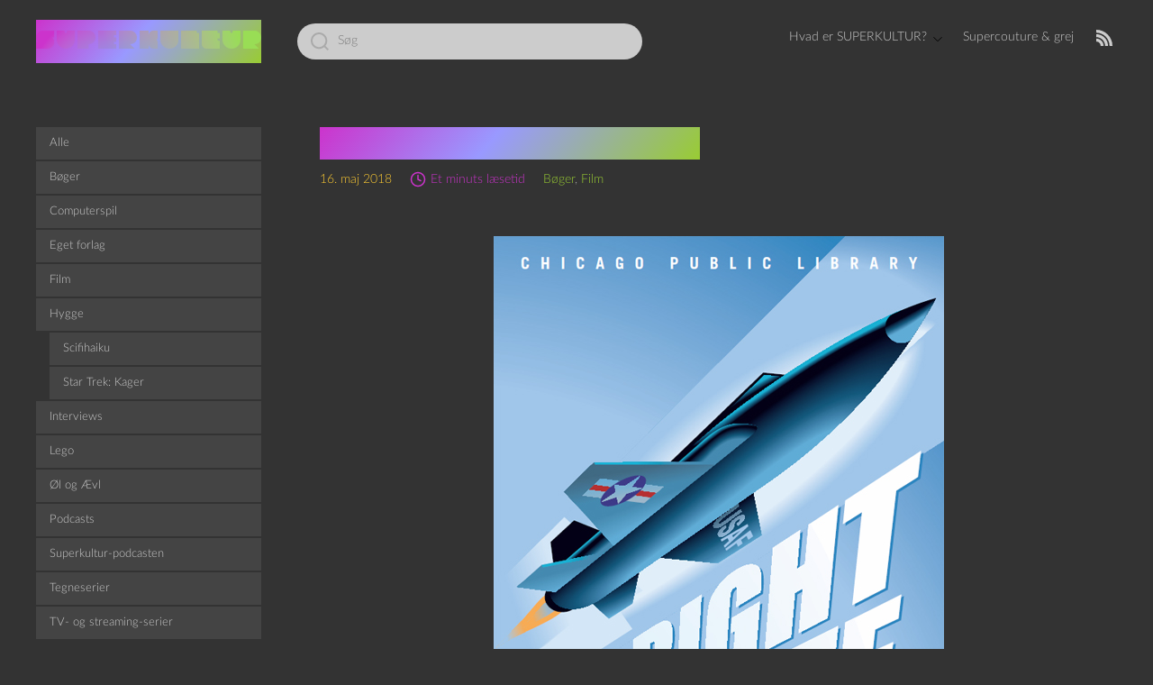

--- FILE ---
content_type: text/html; charset=UTF-8
request_url: https://superkultur.dk/2018/05/16/demonen-i-den-tynde-luft/
body_size: 19646
content:
<!DOCTYPE html>

<html class="no-js" lang="da-DK">
    <head>
        <meta charset="UTF-8">
        <meta name="viewport" content="width=device-width, initial-scale=1.0">
        <link rel="profile" href="https://gmpg.org/xfn/11">
        <link rel="icon" href="https://superkultur.dk/wp-content/themes/Superkult/assets/favicon.ico" sizes="16x16 24x24 32x32 48x48 57x57 64x64 72x72 96x96 114x114 128x128 195x195 256x256" type="image/vnd.microsoft.icon" />
        <title>Demonen i den tynde luft &#8211; SUPERKULTUR</title>
<meta name='robots' content='max-image-preview:large' />
	<style>img:is([sizes="auto" i], [sizes^="auto," i]) { contain-intrinsic-size: 3000px 1500px }</style>
	<link rel="alternate" type="application/rss+xml" title="SUPERKULTUR &raquo; Feed" href="https://superkultur.dk/feed/" />
<link rel="alternate" type="application/rss+xml" title="SUPERKULTUR &raquo;-kommentar-feed" href="https://superkultur.dk/comments/feed/" />
<link rel="alternate" type="application/rss+xml" title="SUPERKULTUR &raquo; Demonen i den tynde luft-kommentar-feed" href="https://superkultur.dk/2018/05/16/demonen-i-den-tynde-luft/feed/" />
<script>
window._wpemojiSettings = {"baseUrl":"https:\/\/s.w.org\/images\/core\/emoji\/16.0.1\/72x72\/","ext":".png","svgUrl":"https:\/\/s.w.org\/images\/core\/emoji\/16.0.1\/svg\/","svgExt":".svg","source":{"concatemoji":"https:\/\/superkultur.dk\/wp-includes\/js\/wp-emoji-release.min.js?ver=6.8.3"}};
/*! This file is auto-generated */
!function(s,n){var o,i,e;function c(e){try{var t={supportTests:e,timestamp:(new Date).valueOf()};sessionStorage.setItem(o,JSON.stringify(t))}catch(e){}}function p(e,t,n){e.clearRect(0,0,e.canvas.width,e.canvas.height),e.fillText(t,0,0);var t=new Uint32Array(e.getImageData(0,0,e.canvas.width,e.canvas.height).data),a=(e.clearRect(0,0,e.canvas.width,e.canvas.height),e.fillText(n,0,0),new Uint32Array(e.getImageData(0,0,e.canvas.width,e.canvas.height).data));return t.every(function(e,t){return e===a[t]})}function u(e,t){e.clearRect(0,0,e.canvas.width,e.canvas.height),e.fillText(t,0,0);for(var n=e.getImageData(16,16,1,1),a=0;a<n.data.length;a++)if(0!==n.data[a])return!1;return!0}function f(e,t,n,a){switch(t){case"flag":return n(e,"\ud83c\udff3\ufe0f\u200d\u26a7\ufe0f","\ud83c\udff3\ufe0f\u200b\u26a7\ufe0f")?!1:!n(e,"\ud83c\udde8\ud83c\uddf6","\ud83c\udde8\u200b\ud83c\uddf6")&&!n(e,"\ud83c\udff4\udb40\udc67\udb40\udc62\udb40\udc65\udb40\udc6e\udb40\udc67\udb40\udc7f","\ud83c\udff4\u200b\udb40\udc67\u200b\udb40\udc62\u200b\udb40\udc65\u200b\udb40\udc6e\u200b\udb40\udc67\u200b\udb40\udc7f");case"emoji":return!a(e,"\ud83e\udedf")}return!1}function g(e,t,n,a){var r="undefined"!=typeof WorkerGlobalScope&&self instanceof WorkerGlobalScope?new OffscreenCanvas(300,150):s.createElement("canvas"),o=r.getContext("2d",{willReadFrequently:!0}),i=(o.textBaseline="top",o.font="600 32px Arial",{});return e.forEach(function(e){i[e]=t(o,e,n,a)}),i}function t(e){var t=s.createElement("script");t.src=e,t.defer=!0,s.head.appendChild(t)}"undefined"!=typeof Promise&&(o="wpEmojiSettingsSupports",i=["flag","emoji"],n.supports={everything:!0,everythingExceptFlag:!0},e=new Promise(function(e){s.addEventListener("DOMContentLoaded",e,{once:!0})}),new Promise(function(t){var n=function(){try{var e=JSON.parse(sessionStorage.getItem(o));if("object"==typeof e&&"number"==typeof e.timestamp&&(new Date).valueOf()<e.timestamp+604800&&"object"==typeof e.supportTests)return e.supportTests}catch(e){}return null}();if(!n){if("undefined"!=typeof Worker&&"undefined"!=typeof OffscreenCanvas&&"undefined"!=typeof URL&&URL.createObjectURL&&"undefined"!=typeof Blob)try{var e="postMessage("+g.toString()+"("+[JSON.stringify(i),f.toString(),p.toString(),u.toString()].join(",")+"));",a=new Blob([e],{type:"text/javascript"}),r=new Worker(URL.createObjectURL(a),{name:"wpTestEmojiSupports"});return void(r.onmessage=function(e){c(n=e.data),r.terminate(),t(n)})}catch(e){}c(n=g(i,f,p,u))}t(n)}).then(function(e){for(var t in e)n.supports[t]=e[t],n.supports.everything=n.supports.everything&&n.supports[t],"flag"!==t&&(n.supports.everythingExceptFlag=n.supports.everythingExceptFlag&&n.supports[t]);n.supports.everythingExceptFlag=n.supports.everythingExceptFlag&&!n.supports.flag,n.DOMReady=!1,n.readyCallback=function(){n.DOMReady=!0}}).then(function(){return e}).then(function(){var e;n.supports.everything||(n.readyCallback(),(e=n.source||{}).concatemoji?t(e.concatemoji):e.wpemoji&&e.twemoji&&(t(e.twemoji),t(e.wpemoji)))}))}((window,document),window._wpemojiSettings);
</script>
<style id='wp-emoji-styles-inline-css'>

	img.wp-smiley, img.emoji {
		display: inline !important;
		border: none !important;
		box-shadow: none !important;
		height: 1em !important;
		width: 1em !important;
		margin: 0 0.07em !important;
		vertical-align: -0.1em !important;
		background: none !important;
		padding: 0 !important;
	}
</style>
<link rel='stylesheet' id='wp-block-library-css' href='https://superkultur.dk/wp-includes/css/dist/block-library/style.min.css?ver=6.8.3' media='all' />
<style id='classic-theme-styles-inline-css'>
/*! This file is auto-generated */
.wp-block-button__link{color:#fff;background-color:#32373c;border-radius:9999px;box-shadow:none;text-decoration:none;padding:calc(.667em + 2px) calc(1.333em + 2px);font-size:1.125em}.wp-block-file__button{background:#32373c;color:#fff;text-decoration:none}
</style>
<link rel='stylesheet' id='podcasting-transcript-css' href='https://superkultur.dk/wp-content/plugins/simple-podcasting/dist/podcasting-transcript.css?ver=4a9147bc3780bad24b9f' media='all' />
<link rel='stylesheet' id='podcast-platforms-block-editor-css' href='https://superkultur.dk/wp-content/plugins/simple-podcasting/dist/podcast-platforms-block.css?ver=ec249e66077f5d0d0537' media='all' />
<style id='activitypub-extra-fields-style-inline-css'>
.activitypub-extra-fields{display:table;list-style:none;margin:0;padding:0;table-layout:fixed}.activitypub-extra-field{display:table-row;margin-bottom:0}.activitypub-extra-field dt{color:inherit;display:table-cell;font-weight:600;margin-bottom:0;padding-bottom:.5em;padding-right:10px;text-overflow:ellipsis;vertical-align:baseline;white-space:nowrap}.activitypub-extra-field dt:after{content:":"}.activitypub-extra-field dd{color:inherit;display:table-cell;margin-bottom:0;margin-left:0;padding-bottom:.5em;vertical-align:baseline;word-break:break-word}.activitypub-extra-field dd p{margin-bottom:.5em;margin-top:0}.activitypub-extra-field dd p:last-child{margin-bottom:0}.activitypub-extra-field dd a{color:inherit;text-decoration:underline}.activitypub-extra-field dd a:hover{text-decoration:none}.is-style-stacked .activitypub-extra-fields{display:block;table-layout:auto}.is-style-stacked .activitypub-extra-field{display:block;margin-bottom:1em}.is-style-stacked .activitypub-extra-field:last-child{margin-bottom:0}.is-style-stacked .activitypub-extra-field dt{display:block;margin-bottom:.25em;padding-bottom:0;padding-right:0;text-overflow:clip;white-space:normal}.is-style-stacked .activitypub-extra-field dt:after{content:none}.is-style-stacked .activitypub-extra-field dd{display:block;padding-bottom:0}.is-style-cards .activitypub-extra-fields{display:block;table-layout:auto}.is-style-cards .activitypub-extra-field{background:var(--wp--preset--color--base,#fff);border:1px solid var(--wp--preset--color--contrast-2,#ddd);border-radius:8px;box-shadow:0 1px 3px rgba(0,0,0,.05);display:block;margin-bottom:1em;padding:1em}.is-style-cards .activitypub-extra-field:last-child{margin-bottom:0}.is-style-cards .activitypub-extra-field dt{color:currentcolor;display:block;font-size:.9em;letter-spacing:.5px;margin-bottom:.5em;padding-bottom:0;padding-right:0;text-transform:uppercase;white-space:normal}.is-style-cards .activitypub-extra-field dt:after{content:none}.is-style-cards .activitypub-extra-field dd{display:block;font-size:1em;padding-bottom:0}.is-style-cards.has-background{background:transparent!important}.activitypub-extra-fields-block-wrapper.has-background .activitypub-extra-fields,.activitypub-extra-fields-block-wrapper.has-border .activitypub-extra-fields,.activitypub-extra-fields-block-wrapper.is-style-stacked.has-background .activitypub-extra-fields,.activitypub-extra-fields-block-wrapper.is-style-stacked.has-border .activitypub-extra-fields,.is-style-cards.has-background .activitypub-extra-fields{padding:1rem}.activitypub-extra-fields-block-wrapper.is-style-cards.has-background .activitypub-extra-fields,.activitypub-extra-fields-block-wrapper.is-style-cards.has-border .activitypub-extra-fields{padding:0}

</style>
<link rel='stylesheet' id='activitypub-follow-me-style-css' href='https://superkultur.dk/wp-content/plugins/activitypub/build/follow-me/style-index.css?ver=7.8.4' media='all' />
<style id='activitypub-followers-style-inline-css'>
button{border:none}.wp-block-activitypub-followers{font-family:-apple-system,BlinkMacSystemFont,Segoe UI,Roboto,Oxygen-Sans,Ubuntu,Cantarell,Helvetica Neue,sans-serif;margin:16px 0}.wp-block-activitypub-followers .wp-block-heading{border-bottom:1px solid;margin:0 0 16px;padding:0 0 8px}.wp-block-activitypub-followers .followers-pagination,.wp-block-activitypub-followers .wp-block-heading{border-color:var(--wp--preset--color--foreground,var(--wp--preset--color--primary,#e0e0e0))}.wp-block-activitypub-followers .followers-container{position:relative}.wp-block-activitypub-followers .followers-container .followers-list{list-style:none;margin:0;padding:0}.wp-block-activitypub-followers .followers-container .follower-item{margin:0 0 8px}.wp-block-activitypub-followers .followers-container .follower-item:last-child{margin-bottom:0}.wp-block-activitypub-followers .followers-container .follower-link{align-items:center;border:none;border-radius:8px;box-shadow:none;display:flex;padding:8px;transition:background-color .2s ease}.wp-block-activitypub-followers .followers-container .external-link-icon{height:16px;margin-left:8px;opacity:0;transition:opacity .2s ease;width:16px}.wp-block-activitypub-followers .followers-container .follower-link:focus,.wp-block-activitypub-followers .followers-container .follower-link:hover{background-color:var(--wp--preset--color--subtle-background,var(--wp--preset--color--accent-2,var(--wp--preset--color--tertiary,var(--wp--preset--color--secondary,#f0f0f0))));box-shadow:none;outline:none}.wp-block-activitypub-followers .followers-container .follower-link:focus .external-link-icon,.wp-block-activitypub-followers .followers-container .follower-link:hover .external-link-icon{opacity:1}.wp-block-activitypub-followers .followers-container .follower-avatar{border:1px solid #e0e0e0;border-radius:50%;height:48px;margin-right:16px;-o-object-fit:cover;object-fit:cover;width:48px}.wp-block-activitypub-followers .followers-container .follower-info{display:flex;flex:1;flex-direction:column;line-height:1.3;overflow:hidden}.wp-block-activitypub-followers .followers-container .follower-name{font-weight:600;margin-bottom:2px;overflow:hidden;text-overflow:ellipsis;white-space:nowrap}.wp-block-activitypub-followers .followers-container .follower-username{color:var(--wp--preset--color--very-dark-gray,#666);font-size:90%;overflow:hidden;text-overflow:ellipsis;white-space:nowrap}.wp-block-activitypub-followers .followers-container .followers-pagination{align-items:center;border-top-style:solid;border-top-width:1px;display:grid;grid-template-columns:1fr auto 1fr;margin-top:16px;padding-top:8px!important}.wp-block-activitypub-followers .followers-container .followers-pagination .pagination-info{color:var(--wp--preset--color--very-dark-gray,#666);font-size:90%;justify-self:center}.wp-block-activitypub-followers .followers-container .followers-pagination .pagination-next,.wp-block-activitypub-followers .followers-container .followers-pagination .pagination-previous{border:none;box-shadow:none;cursor:pointer;display:inline-block;font-size:90%;min-width:60px;padding:8px 0}.wp-block-activitypub-followers .followers-container .followers-pagination .pagination-next[hidden],.wp-block-activitypub-followers .followers-container .followers-pagination .pagination-previous[hidden]{display:none!important}.wp-block-activitypub-followers .followers-container .followers-pagination .pagination-next[aria-disabled=true],.wp-block-activitypub-followers .followers-container .followers-pagination .pagination-previous[aria-disabled=true]{cursor:not-allowed;opacity:.3;pointer-events:none;text-decoration:none}.wp-block-activitypub-followers .followers-container .followers-pagination .pagination-previous{justify-self:start;padding-right:8px}.wp-block-activitypub-followers .followers-container .followers-pagination .pagination-previous:before{content:"←"}.wp-block-activitypub-followers .followers-container .followers-pagination .pagination-next{justify-self:end;padding-left:8px;text-align:right}.wp-block-activitypub-followers .followers-container .followers-pagination .pagination-next:after{content:"→"}@media(max-width:480px){.wp-block-activitypub-followers .followers-container .followers-pagination{grid-template-columns:1fr 1fr}.wp-block-activitypub-followers .followers-container .followers-pagination .pagination-info{display:none}.wp-block-activitypub-followers .followers-container .followers-pagination .pagination-next,.wp-block-activitypub-followers .followers-container .followers-pagination .pagination-previous{align-items:center;font-size:100%;min-height:44px}}.wp-block-activitypub-followers .followers-container .followers-loading{align-items:center;background-color:hsla(0,0%,100%,.5);border-radius:8px;bottom:0;display:flex;justify-content:center;left:0;position:absolute;right:0;top:0}.wp-block-activitypub-followers .followers-container .followers-loading[aria-hidden=true]{display:none}.wp-block-activitypub-followers .followers-container .loading-spinner{animation:spin 1s ease-in-out infinite;border:3px solid color-mix(in srgb,var(--wp--preset--color--primary,#0073aa) 30%,transparent);border-radius:50%;border-top-color:var(--wp--preset--color--primary,#0073aa);height:40px;width:40px}@keyframes spin{to{transform:rotate(1turn)}}.wp-block-activitypub-followers.is-style-card:not(.block-editor-block-list__block){background-color:var(--wp--preset--color--white,#fff);border-radius:8px;box-shadow:0 2px 8px rgba(0,0,0,.1);box-sizing:border-box;padding:24px}@media(max-width:480px){.wp-block-activitypub-followers.is-style-card:not(.block-editor-block-list__block){margin-left:-12px;margin-right:-12px}}.wp-block-activitypub-followers.is-style-card:not(.block-editor-block-list__block) .wp-block-heading{border-bottom:none;margin-bottom:16px;text-align:center}.wp-block-activitypub-followers.is-style-card:not(.block-editor-block-list__block) .follower-link{border:1px solid #e0e0e0;margin-bottom:8px}.wp-block-activitypub-followers.is-style-card:not(.block-editor-block-list__block) .follower-link:focus,.wp-block-activitypub-followers.is-style-card:not(.block-editor-block-list__block) .follower-link:hover{border-color:#c7c7c7}.wp-block-activitypub-followers.is-style-card:not(.block-editor-block-list__block) .followers-pagination{border:none;padding-bottom:0!important}.wp-block-activitypub-followers.is-style-compact .follower-link{padding:4px}.wp-block-activitypub-followers.is-style-compact .follower-avatar{height:36px;margin-right:8px;width:36px}.wp-block-activitypub-followers.is-style-compact .follower-name{font-size:90%}.wp-block-activitypub-followers.is-style-compact .follower-username{font-size:80%}.wp-block-activitypub-followers.is-style-compact .followers-pagination{margin-top:8px;padding-top:4px}.wp-block-activitypub-followers.is-style-compact .followers-pagination .pagination-next,.wp-block-activitypub-followers.is-style-compact .followers-pagination .pagination-previous{font-size:80%;padding-bottom:4px;padding-top:4px}@media(max-width:480px){.wp-block-activitypub-followers.is-style-compact .followers-pagination .pagination-next,.wp-block-activitypub-followers.is-style-compact .followers-pagination .pagination-previous{font-size:100%}}.wp-block-activitypub-followers.is-style-compact .followers-pagination .pagination-info{font-size:80%}

</style>
<style id='activitypub-reactions-style-inline-css'>
body.modal-open{overflow:hidden}.activitypub-modal__overlay{align-items:center;background-color:rgba(0,0,0,.5);bottom:0;color:initial;display:flex;justify-content:center;left:0;padding:1rem;position:fixed;right:0;top:0;z-index:100000}.activitypub-modal__overlay.compact{align-items:flex-start;background-color:transparent;bottom:auto;justify-content:flex-start;left:auto;padding:0;position:absolute;right:auto;top:auto;z-index:100}.activitypub-modal__overlay[hidden]{display:none}.activitypub-modal__frame{animation:activitypub-modal-appear .2s ease-out;background-color:var(--wp--preset--color--white,#fff);border-radius:8px;box-shadow:0 5px 15px rgba(0,0,0,.3);display:flex;flex-direction:column;max-height:calc(100vh - 2rem);max-width:660px;overflow:hidden;width:100%}.compact .activitypub-modal__frame{box-shadow:0 2px 8px rgba(0,0,0,.1);max-height:300px;max-width:-moz-min-content;max-width:min-content;min-width:250px;width:auto}.activitypub-modal__header{align-items:center;border-bottom:1px solid var(--wp--preset--color--light-gray,#f0f0f0);display:flex;flex-shrink:0;justify-content:space-between;padding:2rem 2rem 1.5rem}.compact .activitypub-modal__header{display:none}.activitypub-modal__header .activitypub-modal__close{align-items:center;border:none;cursor:pointer;display:flex;justify-content:center;padding:.5rem;width:auto}.activitypub-modal__header .activitypub-modal__close:active{border:none;padding:.5rem}.activitypub-modal__title{font-size:130%;font-weight:600;line-height:1.4;margin:0!important}.activitypub-modal__content{overflow-y:auto}@keyframes activitypub-modal-appear{0%{opacity:0;transform:translateY(20px)}to{opacity:1;transform:translateY(0)}}.wp-block-activitypub-reactions{margin-bottom:2rem;margin-top:2rem;position:relative}.wp-block-activitypub-reactions.has-background,.wp-block-activitypub-reactions.has-border{box-sizing:border-box;padding:2rem}.wp-block-activitypub-reactions .activitypub-reactions{display:flex;flex-direction:column;flex-wrap:wrap}.wp-block-activitypub-reactions .reaction-group{align-items:center;display:flex;gap:.75rem;justify-content:flex-start;margin:.5em 0;position:relative;width:100%}@media(max-width:782px){.wp-block-activitypub-reactions .reaction-group:has(.reaction-avatars:not(:empty)){justify-content:space-between}}.wp-block-activitypub-reactions .reaction-group .reaction-avatars{align-items:center;display:flex;flex-direction:row;list-style:none;margin:0!important;padding:0}.wp-block-activitypub-reactions .reaction-group .reaction-avatars li{margin:0 -10px 0 0;padding:0;transition:transform .2s ease}.wp-block-activitypub-reactions .reaction-group .reaction-avatars li:not([hidden]):not(:has(~li:not([hidden]))){margin-right:0}.wp-block-activitypub-reactions .reaction-group .reaction-avatars li:hover{transform:translateY(-2px);z-index:2}.wp-block-activitypub-reactions .reaction-group .reaction-avatars li a{border-radius:50%;box-shadow:none;display:block;line-height:1;text-decoration:none}.wp-block-activitypub-reactions .reaction-group .reaction-avatar{max-height:32px;max-width:32px;overflow:hidden;-moz-force-broken-image-icon:1;border:.5px solid var(--wp--preset--color--contrast,hsla(0,0%,100%,.8));border-radius:50%;box-shadow:0 0 0 .5px hsla(0,0%,100%,.8),0 1px 3px rgba(0,0,0,.2);transition:transform .6s cubic-bezier(.34,1.56,.64,1);will-change:transform}.wp-block-activitypub-reactions .reaction-group .reaction-avatar:focus-visible,.wp-block-activitypub-reactions .reaction-group .reaction-avatar:hover{position:relative;transform:translateY(-5px);z-index:1}.wp-block-activitypub-reactions .reaction-group .reaction-label{align-items:center;background:none;border:none;border-radius:4px;color:currentcolor;display:flex;flex:0 0 auto;font-size:var(--wp--preset--font-size--small,.875rem);gap:.25rem;padding:.25rem .5rem;text-decoration:none;transition:background-color .2s ease;white-space:nowrap}.wp-block-activitypub-reactions .reaction-group .reaction-label:hover{background-color:rgba(0,0,0,.05);color:currentcolor}.wp-block-activitypub-reactions .reaction-group .reaction-label:focus:not(:disabled){box-shadow:none;outline:1px solid currentcolor;outline-offset:2px}.reactions-list{list-style:none;margin:0!important;padding:.5rem}.components-popover__content>.reactions-list{padding:0}.reactions-list .reaction-item{margin:0 0 .5rem}.reactions-list .reaction-item:last-child{margin-bottom:0}.reactions-list .reaction-item a{align-items:center;border-radius:4px;box-shadow:none;color:inherit;display:flex;gap:.75rem;padding:.5rem;text-decoration:none;transition:background-color .2s ease}.reactions-list .reaction-item a:hover{background-color:rgba(0,0,0,.03)}.reactions-list .reaction-item img{border:1px solid var(--wp--preset--color--light-gray,#f0f0f0);border-radius:50%;box-shadow:none;height:36px;width:36px}.reactions-list .reaction-item .reaction-name{font-size:var(--wp--preset--font-size--small,.875rem)}.activitypub-popover .components-popover__content{box-shadow:0 2px 8px rgba(0,0,0,.1);max-height:300px;max-width:-moz-min-content;max-width:min-content;min-width:250px;padding:.5rem;width:auto}.wp-block-activitypub-reactions.is-style-compact .wp-block-heading{margin-bottom:.5em}.wp-block-activitypub-reactions.is-style-compact .activitypub-reactions{display:inline-flex;flex-direction:row;flex-wrap:wrap;gap:.5em}.wp-block-activitypub-reactions.is-style-compact .reaction-group{display:inline-flex;margin:0;width:auto}

</style>
<style id='activitypub-reply-style-inline-css'>
.activitypub-embed-container{min-height:100px;pointer-events:none;position:relative;-webkit-user-select:none;-moz-user-select:none;user-select:none}.activitypub-embed-loading{align-items:center;display:flex;justify-content:center}.activitypub-embed-container .wp-block-embed{pointer-events:none!important}.activitypub-embed-preview,.activitypub-embed-preview iframe{pointer-events:none}.activitypub-reply-display{margin:1em 0}.activitypub-reply-display p{margin:0}.activitypub-reply-display a{color:#2271b1;text-decoration:none}.activitypub-reply-display a:hover{color:#135e96;text-decoration:underline}.activitypub-embed{background:#fff;border:1px solid #e6e6e6;border-radius:12px;font-family:-apple-system,BlinkMacSystemFont,Segoe UI,Roboto,Helvetica,Arial,sans-serif;max-width:100%;padding:0}.activitypub-reply-block .activitypub-embed{margin:1em 0}.activitypub-embed-header{align-items:center;display:flex;gap:10px;padding:15px}.activitypub-embed-header img{border-radius:50%;height:48px;width:48px}.activitypub-embed-header-text{flex-grow:1}.activitypub-embed-header-text h2{color:#000;font-size:15px;font-weight:600;margin:0;padding:0}.activitypub-embed-header-text .ap-account{color:#687684;font-size:14px;text-decoration:none}.activitypub-embed-content{padding:0 15px 15px}.activitypub-embed-content .ap-title{color:#000;font-size:23px;font-weight:600;margin:0 0 10px;padding:0}.activitypub-embed-content .ap-subtitle{color:#000;font-size:15px;margin:0 0 15px}.activitypub-embed-content .ap-preview{border:1px solid #e6e6e6;border-radius:8px;box-sizing:border-box;display:grid;gap:2px;grid-template-columns:1fr 1fr;grid-template-rows:1fr 1fr;margin:1em 0 0;min-height:64px;overflow:hidden;position:relative;width:100%}.activitypub-embed-content .ap-preview img{border:0;box-sizing:border-box;display:block;height:100%;-o-object-fit:cover;object-fit:cover;overflow:hidden;position:relative;width:100%}.activitypub-embed-content .ap-preview audio,.activitypub-embed-content .ap-preview video{display:block;grid-column:1/span 2;max-width:100%}.activitypub-embed-content .ap-preview audio{width:100%}.activitypub-embed-content .ap-preview.layout-1{grid-template-columns:1fr;grid-template-rows:1fr}.activitypub-embed-content .ap-preview.layout-2{aspect-ratio:auto;grid-template-rows:1fr;height:auto}.activitypub-embed-content .ap-preview.layout-3>img:first-child{grid-row:span 2}.activitypub-embed-content .ap-preview-text{padding:15px}.activitypub-embed-meta{border-top:1px solid #e6e6e6;color:#687684;display:flex;font-size:13px;gap:15px;padding:15px}.activitypub-embed-meta .ap-stat{align-items:center;display:flex;gap:5px}@media only screen and (max-width:399px){.activitypub-embed-meta span.ap-stat{display:none!important}}.activitypub-embed-meta a.ap-stat{color:inherit;text-decoration:none}.activitypub-embed-meta strong{color:#000;font-weight:600}.activitypub-embed-meta .ap-stat-label{color:#687684}.wp-block-activitypub-reply .components-spinner{height:12px;margin-bottom:0;margin-top:0;width:12px}

</style>
<style id='global-styles-inline-css'>
:root{--wp--preset--aspect-ratio--square: 1;--wp--preset--aspect-ratio--4-3: 4/3;--wp--preset--aspect-ratio--3-4: 3/4;--wp--preset--aspect-ratio--3-2: 3/2;--wp--preset--aspect-ratio--2-3: 2/3;--wp--preset--aspect-ratio--16-9: 16/9;--wp--preset--aspect-ratio--9-16: 9/16;--wp--preset--color--black: #000000;--wp--preset--color--cyan-bluish-gray: #abb8c3;--wp--preset--color--white: #ffffff;--wp--preset--color--pale-pink: #f78da7;--wp--preset--color--vivid-red: #cf2e2e;--wp--preset--color--luminous-vivid-orange: #ff6900;--wp--preset--color--luminous-vivid-amber: #fcb900;--wp--preset--color--light-green-cyan: #7bdcb5;--wp--preset--color--vivid-green-cyan: #00d084;--wp--preset--color--pale-cyan-blue: #8ed1fc;--wp--preset--color--vivid-cyan-blue: #0693e3;--wp--preset--color--vivid-purple: #9b51e0;--wp--preset--gradient--vivid-cyan-blue-to-vivid-purple: linear-gradient(135deg,rgba(6,147,227,1) 0%,rgb(155,81,224) 100%);--wp--preset--gradient--light-green-cyan-to-vivid-green-cyan: linear-gradient(135deg,rgb(122,220,180) 0%,rgb(0,208,130) 100%);--wp--preset--gradient--luminous-vivid-amber-to-luminous-vivid-orange: linear-gradient(135deg,rgba(252,185,0,1) 0%,rgba(255,105,0,1) 100%);--wp--preset--gradient--luminous-vivid-orange-to-vivid-red: linear-gradient(135deg,rgba(255,105,0,1) 0%,rgb(207,46,46) 100%);--wp--preset--gradient--very-light-gray-to-cyan-bluish-gray: linear-gradient(135deg,rgb(238,238,238) 0%,rgb(169,184,195) 100%);--wp--preset--gradient--cool-to-warm-spectrum: linear-gradient(135deg,rgb(74,234,220) 0%,rgb(151,120,209) 20%,rgb(207,42,186) 40%,rgb(238,44,130) 60%,rgb(251,105,98) 80%,rgb(254,248,76) 100%);--wp--preset--gradient--blush-light-purple: linear-gradient(135deg,rgb(255,206,236) 0%,rgb(152,150,240) 100%);--wp--preset--gradient--blush-bordeaux: linear-gradient(135deg,rgb(254,205,165) 0%,rgb(254,45,45) 50%,rgb(107,0,62) 100%);--wp--preset--gradient--luminous-dusk: linear-gradient(135deg,rgb(255,203,112) 0%,rgb(199,81,192) 50%,rgb(65,88,208) 100%);--wp--preset--gradient--pale-ocean: linear-gradient(135deg,rgb(255,245,203) 0%,rgb(182,227,212) 50%,rgb(51,167,181) 100%);--wp--preset--gradient--electric-grass: linear-gradient(135deg,rgb(202,248,128) 0%,rgb(113,206,126) 100%);--wp--preset--gradient--midnight: linear-gradient(135deg,rgb(2,3,129) 0%,rgb(40,116,252) 100%);--wp--preset--font-size--small: 13px;--wp--preset--font-size--medium: 20px;--wp--preset--font-size--large: 36px;--wp--preset--font-size--x-large: 42px;--wp--preset--spacing--20: 0.44rem;--wp--preset--spacing--30: 0.67rem;--wp--preset--spacing--40: 1rem;--wp--preset--spacing--50: 1.5rem;--wp--preset--spacing--60: 2.25rem;--wp--preset--spacing--70: 3.38rem;--wp--preset--spacing--80: 5.06rem;--wp--preset--shadow--natural: 6px 6px 9px rgba(0, 0, 0, 0.2);--wp--preset--shadow--deep: 12px 12px 50px rgba(0, 0, 0, 0.4);--wp--preset--shadow--sharp: 6px 6px 0px rgba(0, 0, 0, 0.2);--wp--preset--shadow--outlined: 6px 6px 0px -3px rgba(255, 255, 255, 1), 6px 6px rgba(0, 0, 0, 1);--wp--preset--shadow--crisp: 6px 6px 0px rgba(0, 0, 0, 1);}:where(.is-layout-flex){gap: 0.5em;}:where(.is-layout-grid){gap: 0.5em;}body .is-layout-flex{display: flex;}.is-layout-flex{flex-wrap: wrap;align-items: center;}.is-layout-flex > :is(*, div){margin: 0;}body .is-layout-grid{display: grid;}.is-layout-grid > :is(*, div){margin: 0;}:where(.wp-block-columns.is-layout-flex){gap: 2em;}:where(.wp-block-columns.is-layout-grid){gap: 2em;}:where(.wp-block-post-template.is-layout-flex){gap: 1.25em;}:where(.wp-block-post-template.is-layout-grid){gap: 1.25em;}.has-black-color{color: var(--wp--preset--color--black) !important;}.has-cyan-bluish-gray-color{color: var(--wp--preset--color--cyan-bluish-gray) !important;}.has-white-color{color: var(--wp--preset--color--white) !important;}.has-pale-pink-color{color: var(--wp--preset--color--pale-pink) !important;}.has-vivid-red-color{color: var(--wp--preset--color--vivid-red) !important;}.has-luminous-vivid-orange-color{color: var(--wp--preset--color--luminous-vivid-orange) !important;}.has-luminous-vivid-amber-color{color: var(--wp--preset--color--luminous-vivid-amber) !important;}.has-light-green-cyan-color{color: var(--wp--preset--color--light-green-cyan) !important;}.has-vivid-green-cyan-color{color: var(--wp--preset--color--vivid-green-cyan) !important;}.has-pale-cyan-blue-color{color: var(--wp--preset--color--pale-cyan-blue) !important;}.has-vivid-cyan-blue-color{color: var(--wp--preset--color--vivid-cyan-blue) !important;}.has-vivid-purple-color{color: var(--wp--preset--color--vivid-purple) !important;}.has-black-background-color{background-color: var(--wp--preset--color--black) !important;}.has-cyan-bluish-gray-background-color{background-color: var(--wp--preset--color--cyan-bluish-gray) !important;}.has-white-background-color{background-color: var(--wp--preset--color--white) !important;}.has-pale-pink-background-color{background-color: var(--wp--preset--color--pale-pink) !important;}.has-vivid-red-background-color{background-color: var(--wp--preset--color--vivid-red) !important;}.has-luminous-vivid-orange-background-color{background-color: var(--wp--preset--color--luminous-vivid-orange) !important;}.has-luminous-vivid-amber-background-color{background-color: var(--wp--preset--color--luminous-vivid-amber) !important;}.has-light-green-cyan-background-color{background-color: var(--wp--preset--color--light-green-cyan) !important;}.has-vivid-green-cyan-background-color{background-color: var(--wp--preset--color--vivid-green-cyan) !important;}.has-pale-cyan-blue-background-color{background-color: var(--wp--preset--color--pale-cyan-blue) !important;}.has-vivid-cyan-blue-background-color{background-color: var(--wp--preset--color--vivid-cyan-blue) !important;}.has-vivid-purple-background-color{background-color: var(--wp--preset--color--vivid-purple) !important;}.has-black-border-color{border-color: var(--wp--preset--color--black) !important;}.has-cyan-bluish-gray-border-color{border-color: var(--wp--preset--color--cyan-bluish-gray) !important;}.has-white-border-color{border-color: var(--wp--preset--color--white) !important;}.has-pale-pink-border-color{border-color: var(--wp--preset--color--pale-pink) !important;}.has-vivid-red-border-color{border-color: var(--wp--preset--color--vivid-red) !important;}.has-luminous-vivid-orange-border-color{border-color: var(--wp--preset--color--luminous-vivid-orange) !important;}.has-luminous-vivid-amber-border-color{border-color: var(--wp--preset--color--luminous-vivid-amber) !important;}.has-light-green-cyan-border-color{border-color: var(--wp--preset--color--light-green-cyan) !important;}.has-vivid-green-cyan-border-color{border-color: var(--wp--preset--color--vivid-green-cyan) !important;}.has-pale-cyan-blue-border-color{border-color: var(--wp--preset--color--pale-cyan-blue) !important;}.has-vivid-cyan-blue-border-color{border-color: var(--wp--preset--color--vivid-cyan-blue) !important;}.has-vivid-purple-border-color{border-color: var(--wp--preset--color--vivid-purple) !important;}.has-vivid-cyan-blue-to-vivid-purple-gradient-background{background: var(--wp--preset--gradient--vivid-cyan-blue-to-vivid-purple) !important;}.has-light-green-cyan-to-vivid-green-cyan-gradient-background{background: var(--wp--preset--gradient--light-green-cyan-to-vivid-green-cyan) !important;}.has-luminous-vivid-amber-to-luminous-vivid-orange-gradient-background{background: var(--wp--preset--gradient--luminous-vivid-amber-to-luminous-vivid-orange) !important;}.has-luminous-vivid-orange-to-vivid-red-gradient-background{background: var(--wp--preset--gradient--luminous-vivid-orange-to-vivid-red) !important;}.has-very-light-gray-to-cyan-bluish-gray-gradient-background{background: var(--wp--preset--gradient--very-light-gray-to-cyan-bluish-gray) !important;}.has-cool-to-warm-spectrum-gradient-background{background: var(--wp--preset--gradient--cool-to-warm-spectrum) !important;}.has-blush-light-purple-gradient-background{background: var(--wp--preset--gradient--blush-light-purple) !important;}.has-blush-bordeaux-gradient-background{background: var(--wp--preset--gradient--blush-bordeaux) !important;}.has-luminous-dusk-gradient-background{background: var(--wp--preset--gradient--luminous-dusk) !important;}.has-pale-ocean-gradient-background{background: var(--wp--preset--gradient--pale-ocean) !important;}.has-electric-grass-gradient-background{background: var(--wp--preset--gradient--electric-grass) !important;}.has-midnight-gradient-background{background: var(--wp--preset--gradient--midnight) !important;}.has-small-font-size{font-size: var(--wp--preset--font-size--small) !important;}.has-medium-font-size{font-size: var(--wp--preset--font-size--medium) !important;}.has-large-font-size{font-size: var(--wp--preset--font-size--large) !important;}.has-x-large-font-size{font-size: var(--wp--preset--font-size--x-large) !important;}
:where(.wp-block-post-template.is-layout-flex){gap: 1.25em;}:where(.wp-block-post-template.is-layout-grid){gap: 1.25em;}
:where(.wp-block-columns.is-layout-flex){gap: 2em;}:where(.wp-block-columns.is-layout-grid){gap: 2em;}
:root :where(.wp-block-pullquote){font-size: 1.5em;line-height: 1.6;}
</style>
<link rel='stylesheet' id='cpg-frontend-styles-css-css' href='https://superkultur.dk/wp-content/plugins/color-palette-generator/assets/css/cpg-frontend-styles.css?ver=6.8.3' media='all' />
<link rel='stylesheet' id='cpg-frontend-widget-styles-css-css' href='https://superkultur.dk/wp-content/plugins/color-palette-generator/assets/css/cpg-frontend-widget-styles.css?ver=6.8.3' media='all' />
<link rel='stylesheet' id='podcast-block-css' href='https://superkultur.dk/wp-content/plugins/simple-podcasting/dist/podcast.css?ver=a1f6d7bb3934e425f805' media='all' />
<link rel='stylesheet' id='latest-episode-block-css' href='https://superkultur.dk/wp-content/plugins/simple-podcasting/dist/latest-episode.css?ver=056ef85d1d66e0b4dc10' media='all' />
<link rel='stylesheet' id='stcr-font-awesome-css' href='https://superkultur.dk/wp-content/plugins/subscribe-to-comments-reloaded/includes/css/font-awesome.min.css?ver=6.8.3' media='all' />
<link rel='stylesheet' id='stcr-style-css' href='https://superkultur.dk/wp-content/plugins/subscribe-to-comments-reloaded/includes/css/stcr-style.css?ver=6.8.3' media='all' />
<link rel='stylesheet' id='indieweb-css' href='https://superkultur.dk/wp-content/plugins/indieweb/static/css/indieweb.css?ver=5.0.0' media='all' />
<link rel='stylesheet' id='sqlt-css-bundle-css' href='https://superkultur.dk/wp-content/themes/Superkult/assets/bundle.min.css?ver=1.0' media='all' />
<link rel='stylesheet' id='slb_core-css' href='https://superkultur.dk/wp-content/plugins/simple-lightbox/client/css/app.css?ver=2.9.4' media='all' />
<style id='rocket-lazyload-inline-css'>
.rll-youtube-player{position:relative;padding-bottom:56.23%;height:0;overflow:hidden;max-width:100%;}.rll-youtube-player:focus-within{outline: 2px solid currentColor;outline-offset: 5px;}.rll-youtube-player iframe{position:absolute;top:0;left:0;width:100%;height:100%;z-index:100;background:0 0}.rll-youtube-player img{bottom:0;display:block;left:0;margin:auto;max-width:100%;width:100%;position:absolute;right:0;top:0;border:none;height:auto;-webkit-transition:.4s all;-moz-transition:.4s all;transition:.4s all}.rll-youtube-player img:hover{-webkit-filter:brightness(75%)}.rll-youtube-player .play{height:100%;width:100%;left:0;top:0;position:absolute;background:url(https://superkultur.dk/wp-content/plugins/rocket-lazy-load/assets/img/youtube.png) no-repeat center;background-color: transparent !important;cursor:pointer;border:none;}
</style>
<script src="https://superkultur.dk/wp-content/themes/Superkult/assets/bundle.min.js?ver=1.0" id="sqlt-js-bundle-js"></script>
<link rel="https://api.w.org/" href="https://superkultur.dk/wp-json/" /><link rel="alternate" title="JSON" type="application/json" href="https://superkultur.dk/wp-json/wp/v2/posts/388" /><link rel="EditURI" type="application/rsd+xml" title="RSD" href="https://superkultur.dk/xmlrpc.php?rsd" />
<meta name="generator" content="WordPress 6.8.3" />
<link rel="canonical" href="https://superkultur.dk/2018/05/16/demonen-i-den-tynde-luft/" />
<link rel='shortlink' href='https://superkultur.dk/?p=388' />
<link rel="alternate" title="oEmbed (JSON)" type="application/json+oembed" href="https://superkultur.dk/wp-json/oembed/1.0/embed?url=https%3A%2F%2Fsuperkultur.dk%2F2018%2F05%2F16%2Fdemonen-i-den-tynde-luft%2F" />
<link rel="alternate" title="oEmbed (XML)" type="text/xml+oembed" href="https://superkultur.dk/wp-json/oembed/1.0/embed?url=https%3A%2F%2Fsuperkultur.dk%2F2018%2F05%2F16%2Fdemonen-i-den-tynde-luft%2F&#038;format=xml" />
<meta property="fediverse:creator" name="fediverse:creator" content="simon@superkultur.dk" />

<link rel="alternate" title="ActivityPub (JSON)" type="application/activity+json" href="https://superkultur.dk/2018/05/16/demonen-i-den-tynde-luft/" />
<link rel="icon" href="https://superkultur.dk/wp-content/uploads/2023/05/cropped-favicon2023-1-32x32.png" sizes="32x32" />
<link rel="icon" href="https://superkultur.dk/wp-content/uploads/2023/05/cropped-favicon2023-1-192x192.png" sizes="192x192" />
<link rel="apple-touch-icon" href="https://superkultur.dk/wp-content/uploads/2023/05/cropped-favicon2023-1-180x180.png" />
<meta name="msapplication-TileImage" content="https://superkultur.dk/wp-content/uploads/2023/05/cropped-favicon2023-1-270x270.png" />
<link rel="micropub_media" href="https://superkultur.dk/wp-json/micropub/1.0/media" />
<link rel="micropub" href="https://superkultur.dk/wp-json/micropub/1.0/endpoint" />
<noscript><style id="rocket-lazyload-nojs-css">.rll-youtube-player, [data-lazy-src]{display:none !important;}</style></noscript>    </head>

    
    <body class="wp-singular post-template-default single single-post postid-388 single-format-standard wp-theme-Superkult layout--has-sidebar">
        
        <a class="skip-link screen-reader-text h-shadow-focus" href="#site-content">
            Spol over trailerne        </a>

        <div id="site-container">
            <header id="site-header">
                <h1 class="site-header__logo"><a href="https://superkultur.dk" class="dark-link"><img src="data:image/svg+xml,%3Csvg%20xmlns='http://www.w3.org/2000/svg'%20viewBox='0%200%20250%200'%3E%3C/svg%3E" alt="SUPERKULTUR" width="250" data-lazy-src="https://superkultur.dk/wp-content/themes/Superkult/assets/site_logo.png"><noscript><img src="https://superkultur.dk/wp-content/themes/Superkult/assets/site_logo.png" alt="SUPERKULTUR" width="250"></noscript></a></h1>
                <div class="site-header__search-nav">
                    
<form role="search" method="get" class="search-form" action="https://superkultur.dk/">
    <label for="search-form-1">
        <span class="screen-reader-text">Led efter:</span>
        <input type="search" id="search-form-1" class="search-form__input" placeholder="Søg" value="" name="s" />

        <svg xmlns="http://www.w3.org/2000/svg" viewBox="0 0 23 23">
        <path d="M38.710696,48.0601792 L43,52.3494831 L41.3494831,54 L37.0601792,49.710696 C35.2632422,51.1481185 32.9839107,52.0076499 30.5038249,52.0076499 C24.7027226,52.0076499 20,47.3049272 20,41.5038249 C20,35.7027226 24.7027226,31 30.5038249,31 C36.3049272,31 41.0076499,35.7027226 41.0076499,41.5038249 C41.0076499,43.9839107 40.1481185,46.2632422 38.710696,48.0601792 Z M36.3875844,47.1716785 C37.8030221,45.7026647 38.6734666,43.7048964 38.6734666,41.5038249 C38.6734666,36.9918565 35.0157934,33.3341833 30.5038249,33.3341833 C25.9918565,33.3341833 22.3341833,36.9918565 22.3341833,41.5038249 C22.3341833,46.0157934 25.9918565,49.6734666 30.5038249,49.6734666 C32.7048964,49.6734666 34.7026647,48.8030221 36.1716785,47.3875844 C36.2023931,47.347638 36.2360451,47.3092237 36.2726343,47.2726343 C36.3092237,47.2360451 36.347638,47.2023931 36.3875844,47.1716785 Z" transform="translate(-20 -31)"/>
        </svg>    </label>
</form>

                                            <nav id="site-nav" role="navigation">
                            <ul class="primary-menu has-dark-link">
                                <li class="page_item page-item-17 page_item_has_children"><a href="https://superkultur.dk/hvad-er-superkultur/">Hvad er SUPERKULTUR?</a>
<ul class='children'>
	<li class="page_item page-item-8060"><a href="https://superkultur.dk/hvad-er-superkultur/privatlivspolitik/">Privatlivspolitik</a></li>
</ul>
</li>
<li class="page_item page-item-4942"><a href="https://superkultur.dk/grej/">Supercouture &#038; grej</a></li>
                                <li><a class="feed" title="Feed Subscription" href="https://superkultur.dk/feed/"><svg xmlns="http://www.w3.org/2000/svg" viewBox="0 0 46.644 46.644">
        <path d="M46.644,46.644h-8.481C38.162,25.599,21.041,8.481,0,8.481V0C25.72,0.003,46.644,20.929,46.644,46.644z"/>
        <path d="M33.924,46.644h-8.479c0-14.028-11.413-25.444-25.442-25.444v-8.481C18.705,12.723,33.924,27.941,33.924,46.644z"/>
        <path d="M21.202,46.644h-8.481c0-7.017-5.706-12.719-12.721-12.719v-8.481C11.693,25.443,21.202,34.953,21.202,46.644z"/>
        </svg></a></li>
                            </ul>
                        </nav>
                    
                    <button class="mobile-nav-toggle js-mobile-nav-show" aria-label="Åben menuen" aria-expanded="false">
                        <svg viewBox="0 0 512 512" xmlns="http://www.w3.org/2000/svg">
        <path d="M417.4,224H94.6C77.7,224,64,238.3,64,256c0,17.7,13.7,32,30.6,32h322.8c16.9,0,30.6-14.3,30.6-32 C448,238.3,434.3,224,417.4,224z"/>
        <path d="M417.4,96H94.6C77.7,96,64,110.3,64,128c0,17.7,13.7,32,30.6,32h322.8c16.9,0,30.6-14.3,30.6-32 C448,110.3,434.3,96,417.4,96z"/>
        <path d="M417.4,352H94.6C77.7,352,64,366.3,64,384c0,17.7,13.7,32,30.6,32h322.8c16.9,0,30.6-14.3,30.6-32 C448,366.3,434.3,352,417.4,352z"/>
        </svg>                    </button>
                </div>
            </header>

            <div id="site-wrapper">
                <main id="site-content" role="main">

    <article class="--has-comments post post-388 type-post status-publish format-standard has-post-thumbnail hentry category-boeger category-film tag-the-right-stuff tag-tom-wolfe">
        <header class="post__header">
            <h1 class="post__title">Demonen i den tynde luft</h1>
            <div class="post__meta">
                <span class="post__date">16. maj 2018</span><span class="post__reading-time"><svg xmlns="http://www.w3.org/2000/svg" viewBox="0 0 24 24" fill="none" stroke="currentColor" stroke-width="2" stroke-linecap="round" stroke-linejoin="round">
        <circle cx="12" cy="12" r="10"></circle>
        <polyline points="12 6 12 12 16 14"></polyline>
        </svg>Et minuts læsetid</span><span class="post__category"><a href="https://superkultur.dk/category/boeger/" rel="category tag">Bøger</a>, <a href="https://superkultur.dk/category/film/" rel="category tag">Film</a></span>            </div>
        </header>

                                    <img src="data:image/svg+xml,%3Csvg%20xmlns='http://www.w3.org/2000/svg'%20viewBox='0%200%200%200'%3E%3C/svg%3E" alt="Demonen i den tynde luft" class="post__featured-image" data-lazy-src="https://superkultur.dk/wp-content/uploads/2018/05/right-stuff.jpg"><noscript><img src="https://superkultur.dk/wp-content/uploads/2018/05/right-stuff.jpg" alt="Demonen i den tynde luft" class="post__featured-image"></noscript>
            
            <div class="post__content typeset">
                <p>Tom Wolfe er desværre draget til den evige farm oppe i himlen. I DRs portræt fokuserede de på The Bonfire of the Vanities, men her fokuserer vi på en lidt anden bog. Tom er nemlig af den rette støbning (ah bum chi)</p>
<p>Det er en lækker bog. The Right Stuff. Om Mercury astronaut programmet, om og de testpiloter der var drivkraften bag. Og i klassisk Tom Wolfe stil, så handler den ikke bare om mændenes prøvelser, men også om kvinderens problemer. De måtte leve på nedslidte militærbaser, mens deres mænd risikerede livet i uprøvede fly.</p>
<blockquote><p>There was a demon that lived in the air. They said whoever challenged him would die. Their controls would freeze up, their planes would buffet wildly, and they would disintegrate. The demon lived at Mach 1 on the meter, 750 miles an hour, where the air could no longer move out of the way. He lived behind a barrier through which they said no man could ever pass. They called it: The sound barrier. Then, they built a small plane, the X-1, to try and break the sound barrier. And men came to the High Desert in California to ride it. They were called test pilots. And no one knew their names.</p></blockquote>
<p>Filmen, som citatet her er taget fra, er bestemt heller ikke dårlig. Jeg har set den flere gange &#8211; især når jeg lige har lyst til at se Kompetente Mænd &#8482; der med en &#8220;can do attitude&#8221; og med så stålkolde øjne, at selv ikke Anders Samuelsen kan gøre stilen efter, ordner paragrafferne og udfordrer russerne på deres egen hjemmebane i det ydre rum.</p>
<p><img fetchpriority="high" decoding="async" class="alignnone wp-image-398 size-full" src="data:image/svg+xml,%3Csvg%20xmlns='http://www.w3.org/2000/svg'%20viewBox='0%200%20500%20772'%3E%3C/svg%3E" alt="" width="500" height="772" data-lazy-srcset="https://superkultur.dk/wp-content/uploads/2018/05/right-stuff.jpg 500w, https://superkultur.dk/wp-content/uploads/2018/05/right-stuff-194x300.jpg 194w" data-lazy-sizes="(max-width: 500px) 100vw, 500px" data-lazy-src="http://superkultur.dk/wp-content/uploads/2018/05/right-stuff.jpg" /><noscript><img fetchpriority="high" decoding="async" class="alignnone wp-image-398 size-full" src="http://superkultur.dk/wp-content/uploads/2018/05/right-stuff.jpg" alt="" width="500" height="772" srcset="https://superkultur.dk/wp-content/uploads/2018/05/right-stuff.jpg 500w, https://superkultur.dk/wp-content/uploads/2018/05/right-stuff-194x300.jpg 194w" sizes="(max-width: 500px) 100vw, 500px" /></noscript></p>
            </div>

            <div class="post__tags"><svg xmlns="http://www.w3.org/2000/svg" viewBox="0 0 18 18">
        <path d="M15.4496399,8.42490555 L8.66109799,1.63636364 L1.63636364,1.63636364 L1.63636364,8.66081885 L8.42522727,15.44178 C8.57869221,15.5954158 8.78693789,15.6817418 9.00409091,15.6817418 C9.22124393,15.6817418 9.42948961,15.5954158 9.58327627,15.4414581 L15.4486339,9.57610048 C15.7651495,9.25692435 15.7649133,8.74206554 15.4496399,8.42490555 Z M16.6084423,10.7304545 L10.7406818,16.59822 C10.280287,17.0591273 9.65554997,17.3181054 9.00409091,17.3181054 C8.35263185,17.3181054 7.72789481,17.0591273 7.26815877,16.5988788 L0.239976954,9.57887876 C0.0863319284,9.4254126 0,9.21716044 0,9 L0,0.818181818 C0,0.366312477 0.366312477,0 0.818181818,0 L9,0 C9.21699531,0 9.42510306,0.0862010512 9.57854191,0.239639906 L16.6084423,7.26954545 C17.5601275,8.22691012 17.5601275,9.77308988 16.6084423,10.7304545 Z M5,6 C4.44771525,6 4,5.55228475 4,5 C4,4.44771525 4.44771525,4 5,4 C5.55228475,4 6,4.44771525 6,5 C6,5.55228475 5.55228475,6 5,6 Z"/>
        </svg><a href="https://superkultur.dk/tag/the-right-stuff/" rel="tag">The Right Stuff</a>, <a href="https://superkultur.dk/tag/tom-wolfe/" rel="tag">Tom Wolfe</a></div>                <div class="post__author">
                    <div class="post__author__header">
                        <img alt='' src="data:image/svg+xml,%3Csvg%20xmlns='http://www.w3.org/2000/svg'%20viewBox='0%200%2080%2080'%3E%3C/svg%3E" data-lazy-srcset='https://secure.gravatar.com/avatar/fd31297a0ab6548953b10f9ab0d059dbbde7720734e54c7843cae3cf2182798c?s=160&#038;d=mm&#038;r=g 2x' class='avatar avatar-80 photo' height='80' width='80' decoding='async' data-lazy-src="https://secure.gravatar.com/avatar/fd31297a0ab6548953b10f9ab0d059dbbde7720734e54c7843cae3cf2182798c?s=80&#038;d=mm&#038;r=g"/><noscript><img alt='' src='https://secure.gravatar.com/avatar/fd31297a0ab6548953b10f9ab0d059dbbde7720734e54c7843cae3cf2182798c?s=80&#038;d=mm&#038;r=g' srcset='https://secure.gravatar.com/avatar/fd31297a0ab6548953b10f9ab0d059dbbde7720734e54c7843cae3cf2182798c?s=160&#038;d=mm&#038;r=g 2x' class='avatar avatar-80 photo' height='80' width='80' decoding='async'/></noscript>
                        <div class="post__author__info">
                            <div class="post__author__by">
                                Skrevet af                            </div>

                            <h2 class="post__author__title h-truncate has-dark-link">
                                <a class="author-link" href="https://superkultur.dk/author/simon/" rel="author">
                                    Simon Aakjær Johannesen                                </a>
                            </h2>
                        </div>
                    </div>

                                            <div class="post__author__content typeset">
                            <p>Bibliotekar Extraordinære og en rigtig gentleman. Simon er en whiskey connoisseur og nyder gerne en turkish delight i ny og næ.<br />
På literaturfronten er det specielt science fiction, fantasy samt enkelt spion romaner og techno thrillers der rigtigt fanger.<br />
Simon har en svaghed for mecha anime serier. Kamprobotter gør bare alting bedre</p>
                        </div>
                                    </div><a href="#comments" class="post__comments-count" tabindex="-1">2</a>    </article>
<div class="post__nav "><a href="https://superkultur.dk/2018/05/16/moby-dick-med-monstre/" class="post__nav-item post__nav-item--newer post__nav-item--bright" style="--post-nav-color: #B1B7BA; --post-nav-image: url('https://superkultur.dk/wp-content/uploads/2018/04/20180425_175859-01.jpeg')"><span>Moby Dick med monstre</span><svg xmlns="http://www.w3.org/2000/svg" viewBox="0 0 48 48" fill="currentColor">
        <path d="M14.83 30.83l9.17-9.17 9.17 9.17 2.83-2.83-12-12-12 12z"/>
        </svg></a><a href="https://superkultur.dk/2018/05/16/scifihaiku-33/" class="post__nav-item post__nav-item--older" style="--post-nav-color: #cc33cc; --post-nav-image: url('')"><span>Scifihaiku</span><svg xmlns="http://www.w3.org/2000/svg" viewBox="0 0 48 48" fill="currentColor">
        <path d="M14.83 30.83l9.17-9.17 9.17 9.17 2.83-2.83-12-12-12 12z"/>
        </svg></a></div><div class="related-posts "><h2 class="related-posts__title"><span>Flere indlæg i samme dur</span></h2><div class="post-list-small">
    <article class="post-card post-card--small" style="--post-color: #274250">
        <a href="https://superkultur.dk/2023/04/05/monstrosity-1963/" class="post-card__link" tabindex="-1">Monstrosity (1963)</a>

        
        
        <div class="post-card__body">
            <h2 class="post-card__title"><a href="https://superkultur.dk/2023/04/05/monstrosity-1963/">Monstrosity (1963)</a></h2><div class="post-card__categories h-truncate"><a href="https://superkultur.dk/category/film/" rel="category tag">Film</a></div><div class="post-card__meta"><time datetime="2023-04-05T08:44:00+00:00" title="Wed, 05 Apr 2023 08:44:00 +0000">For 3 år siden</time><div class="post-card__comments">0</div></div>        </div>

        <div data-bg="https://superkultur.dk/wp-content/uploads/2023/04/Monstrosity.jpg" class="post-card__bg rocket-lazyload" style="background-color: #274250; "></div>
    </article>

    <article class="post-card post-card--small" style="--post-color: #DB4840">
        <a href="https://superkultur.dk/2023/07/19/the-unkindness-of-ravens-2016/" class="post-card__link" tabindex="-1">The unkindness of ravens (2016)</a>

        
        
        <div class="post-card__body">
            <h2 class="post-card__title"><a href="https://superkultur.dk/2023/07/19/the-unkindness-of-ravens-2016/">The unkindness of ravens (2016)</a></h2><div class="post-card__categories h-truncate"><a href="https://superkultur.dk/category/film/" rel="category tag">Film</a></div><div class="post-card__meta"><time datetime="2023-07-19T21:19:00+00:00" title="Wed, 19 Jul 2023 21:19:00 +0000">For 3 år siden</time><div class="post-card__comments">0</div></div>        </div>

        <div data-bg="https://superkultur.dk/wp-content/uploads/2023/07/s1zndEFF7BqKYwCoEJ2awRRfRd5.jpg" class="post-card__bg rocket-lazyload" style="background-color: #DB4840; "></div>
    </article>

    <article class="post-card post-card--small" style="--post-color: #45343D">
        <a href="https://superkultur.dk/2023/03/05/nanny-2022/" class="post-card__link" tabindex="-1">Nanny (2022)</a>

        
        
        <div class="post-card__body">
            <h2 class="post-card__title"><a href="https://superkultur.dk/2023/03/05/nanny-2022/">Nanny (2022)</a></h2><div class="post-card__categories h-truncate"><a href="https://superkultur.dk/category/film/" rel="category tag">Film</a></div><div class="post-card__meta"><time datetime="2023-03-05T21:29:00+00:00" title="Sun, 05 Mar 2023 21:29:00 +0000">For 3 år siden</time><div class="post-card__comments">0</div></div>        </div>

        <div data-bg="https://superkultur.dk/wp-content/uploads/2023/03/Nanny.jpg" class="post-card__bg rocket-lazyload" style="background-color: #45343D; "></div>
    </article>

    <article class="post-card post-card--small --has-comments" style="--post-color: #cc33cc">
        <a href="https://superkultur.dk/2018/08/28/fagre-nye-overvaagningsmuligheder/" class="post-card__link" tabindex="-1">Fagre nye overvågningsmuligheder</a>

        
        
        <div class="post-card__body">
            <h2 class="post-card__title"><a href="https://superkultur.dk/2018/08/28/fagre-nye-overvaagningsmuligheder/">Fagre nye overvågningsmuligheder</a></h2><div class="post-card__categories h-truncate"><a href="https://superkultur.dk/category/boeger/" rel="category tag">Bøger</a>, <a href="https://superkultur.dk/category/hygge/" rel="category tag">Hygge</a></div><div class="post-card__meta"><time datetime="2018-08-28T17:55:59+00:00" title="Tue, 28 Aug 2018 17:55:59 +0000">For 7 år siden</time><div class="post-card__comments">5</div></div>        </div>

        <div data-bg="" class="post-card__bg rocket-lazyload" style="background-color: #cc33cc; "></div>
    </article>
</div></div><div class="comments-wrapper">    <div class="comments" id="comments">
        <div class="comments__header">
            <h2 class="comments__title">2 kommentarer</h2>
        </div>

                <div id="comment-136" class="comment byuser comment-author-janus even thread-even depth-1">
            <article id="div-comment-136" class="comment-body">
                <img alt='' src="data:image/svg+xml,%3Csvg%20xmlns='http://www.w3.org/2000/svg'%20viewBox='0%200%2050%2050'%3E%3C/svg%3E" data-lazy-srcset='https://secure.gravatar.com/avatar/4c08c938a1512b58c2bba4436f516bdb0b9da8991a1dbf76d2f3326b08df601e?s=100&#038;d=mm&#038;r=g 2x' class='avatar avatar-50 photo' height='50' width='50' decoding='async' data-lazy-src="https://secure.gravatar.com/avatar/4c08c938a1512b58c2bba4436f516bdb0b9da8991a1dbf76d2f3326b08df601e?s=50&#038;d=mm&#038;r=g"/><noscript><img alt='' src='https://secure.gravatar.com/avatar/4c08c938a1512b58c2bba4436f516bdb0b9da8991a1dbf76d2f3326b08df601e?s=50&#038;d=mm&#038;r=g' srcset='https://secure.gravatar.com/avatar/4c08c938a1512b58c2bba4436f516bdb0b9da8991a1dbf76d2f3326b08df601e?s=100&#038;d=mm&#038;r=g 2x' class='avatar avatar-50 photo' height='50' width='50' decoding='async'/></noscript>
                <div class="comment__section">
                    <div class="comment__meta">
                        <span class="comment__user">Janus</span>
                        <a href="https://superkultur.dk/2018/05/16/demonen-i-den-tynde-luft/#comment-136" class="comment__date-url">
                            <time datetime="2018-05-16T17:35:18+00:00" title="Wed, 16 May 2018 17:35:18 +0000">For 8 år siden</time>                        </a>
                    </div>

                    
                    <div class="comment__content typeset">
                        <p>Det der citat er så fedt. Jeg sidder og får dårlig samvittighed over, at jeg aldrig har læst den.</p>
                    </div>
 
                    <div class="comment__footer">
                    <a rel="nofollow" class="comment-reply-link" href="https://superkultur.dk/2018/05/16/demonen-i-den-tynde-luft/?replytocom=136#respond" data-commentid="136" data-postid="388" data-belowelement="div-comment-136" data-respondelement="respond" data-replyto="Besvar Janus" aria-label="Besvar Janus">Svar</a>                    </div>
                </div>
            </article>
        </div><!-- #comment-## -->
        <div id="comment-137" class="comment byuser comment-author-simon bypostauthor odd alt thread-odd thread-alt depth-1">
            <article id="div-comment-137" class="comment-body">
                <img alt='' src="data:image/svg+xml,%3Csvg%20xmlns='http://www.w3.org/2000/svg'%20viewBox='0%200%2050%2050'%3E%3C/svg%3E" data-lazy-srcset='https://secure.gravatar.com/avatar/fd31297a0ab6548953b10f9ab0d059dbbde7720734e54c7843cae3cf2182798c?s=100&#038;d=mm&#038;r=g 2x' class='avatar avatar-50 photo' height='50' width='50' decoding='async' data-lazy-src="https://secure.gravatar.com/avatar/fd31297a0ab6548953b10f9ab0d059dbbde7720734e54c7843cae3cf2182798c?s=50&#038;d=mm&#038;r=g"/><noscript><img alt='' src='https://secure.gravatar.com/avatar/fd31297a0ab6548953b10f9ab0d059dbbde7720734e54c7843cae3cf2182798c?s=50&#038;d=mm&#038;r=g' srcset='https://secure.gravatar.com/avatar/fd31297a0ab6548953b10f9ab0d059dbbde7720734e54c7843cae3cf2182798c?s=100&#038;d=mm&#038;r=g 2x' class='avatar avatar-50 photo' height='50' width='50' loading='lazy' decoding='async'/></noscript>
                <div class="comment__section">
                    <div class="comment__meta">
                        <span class="comment__user">Simon Aakjær Johannesen</span>
                        <a href="https://superkultur.dk/2018/05/16/demonen-i-den-tynde-luft/#comment-137" class="comment__date-url">
                            <time datetime="2018-05-16T17:48:05+00:00" title="Wed, 16 May 2018 17:48:05 +0000">For 8 år siden</time>                        </a>
                    </div>

                    
                    <div class="comment__content typeset">
                        <p>Det er længe siden jeg har læst den&#8230; måske den skulle ryge på listen over genlæsesværdige bøger&#8230;</p>
                    </div>
 
                    <div class="comment__footer">
                    <a rel="nofollow" class="comment-reply-link" href="https://superkultur.dk/2018/05/16/demonen-i-den-tynde-luft/?replytocom=137#respond" data-commentid="137" data-postid="388" data-belowelement="div-comment-137" data-respondelement="respond" data-replyto="Besvar Simon Aakjær Johannesen" aria-label="Besvar Simon Aakjær Johannesen">Svar</a>                    </div>
                </div>
            </article>
        </div><!-- #comment-## -->
    </div>
	<div id="respond" class="comment-respond">
		<h2 class="comments__title">Skriv et svar <small><a rel="nofollow" id="cancel-comment-reply-link" href="/2018/05/16/demonen-i-den-tynde-luft/#respond" style="display:none;">Annuller svar</a></small></h2><form action="https://superkultur.dk/wp-comments-post.php" method="post" id="commentform" class="comments__form"><p class="comment-notes"><span id="email-notes">Din e-mailadresse vil ikke blive publiceret.</span> <span class="required-field-message">Krævede felter er markeret med <span class="required">*</span></span></p><p class="comment-form-comment"><label for="comment">Kommentar <span class="required">*</span></label> <textarea id="comment" name="comment" cols="45" rows="8" maxlength="65525" required></textarea></p><p class="comment-form-author"><label for="author">Navn <span class="required">*</span></label> <input id="author" name="author" type="text" value="" size="30" maxlength="245" autocomplete="name" required /></p>
<p class="comment-form-email"><label for="email">E-mail <span class="required">*</span></label> <input id="email" name="email" type="email" value="" size="30" maxlength="100" aria-describedby="email-notes" autocomplete="email" required /></p>
<p class="comment-form-url"><label for="url">Websted</label> <input id="url" name="url" type="url" value="" size="30" maxlength="200" autocomplete="url" /></p>
<p class='comment-form-subscriptions'><label for='subscribe-reloaded'><input style='width:30px' type='checkbox' name='subscribe-reloaded' id='subscribe-reloaded' value='yes' /> Notify me of followup comments via e-mail. You can also <a href='https://superkultur.dk/comment-subscriptions/?srp=388&amp;srk=ccda8d3b50ec979309b74a18e2b37946&amp;sra=s&amp;srsrc=f'>subscribe</a> without commenting.</label></p><p class="form-submit"><input name="submit" type="submit" id="submit" class="button --primary" value="Send kommentar" /> <input type='hidden' name='comment_post_ID' value='388' id='comment_post_ID' />
<input type='hidden' name='comment_parent' id='comment_parent' value='0' />
</p><p style="display: none;"><input type="hidden" id="akismet_comment_nonce" name="akismet_comment_nonce" value="b6841eaae9" /></p><p style="display: none !important;" class="akismet-fields-container" data-prefix="ak_"><label>&#916;<textarea name="ak_hp_textarea" cols="45" rows="8" maxlength="100"></textarea></label><input type="hidden" id="ak_js_1" name="ak_js" value="156"/><script>document.getElementById( "ak_js_1" ).setAttribute( "value", ( new Date() ).getTime() );</script></p></form>	</div><!-- #respond -->
	<p class="akismet_comment_form_privacy_notice">Dette site anvender Akismet til at reducere spam. <a href="https://akismet.com/privacy/" target="_blank">Læs om hvordan din kommentar bliver behandlet</a>.</p></div><div class="related-posts related-posts--default"><h2 class="related-posts__title"><span>Flere indlæg i samme dur</span></h2><div class="post-list">
    <article class="post-card " style="--post-color: #191919">
        <a href="https://superkultur.dk/2025/10/25/big-dumb-objects/" class="post-card__link" tabindex="-1">Big Dumb Objects</a>

        
        
        <div class="post-card__body">
            <h2 class="post-card__title"><a href="https://superkultur.dk/2025/10/25/big-dumb-objects/">Big Dumb Objects</a></h2><div class="post-card__categories h-truncate"><a href="https://superkultur.dk/category/boeger/" rel="category tag">Bøger</a>, <a href="https://superkultur.dk/category/hygge/" rel="category tag">Hygge</a></div><div class="post-card__meta"><time datetime="2025-10-25T15:42:13+00:00" title="Sat, 25 Oct 2025 15:42:13 +0000">For 3 måneder siden</time><div class="post-card__comments">0</div></div>        </div>

        <div data-bg="https://superkultur.dk/wp-content/uploads/2025/10/image-1-15.jpg" class="post-card__bg rocket-lazyload" style="background-color: #191919; "></div>
    </article>

    <article class="post-card  --has-comments --bright" style="--post-color: #BFD1DA">
        <a href="https://superkultur.dk/2010/06/20/charles-stross-singularity-sky-2/" class="post-card__link" tabindex="-1">Charles Stross: Singularity Sky</a>

        
        
        <div class="post-card__body">
            <h2 class="post-card__title"><a href="https://superkultur.dk/2010/06/20/charles-stross-singularity-sky-2/">Charles Stross: Singularity Sky</a></h2><div class="post-card__categories h-truncate"><a href="https://superkultur.dk/category/boeger/" rel="category tag">Bøger</a></div><div class="post-card__meta"><time datetime="2010-06-20T08:35:31+00:00" title="Sun, 20 Jun 2010 08:35:31 +0000">For 16 år siden</time><div class="post-card__comments">2</div></div>        </div>

        <div data-bg="https://superkultur.dk/wp-content/uploads/2010/06/SingularitySky1stEd-198x300-1.jpg" class="post-card__bg rocket-lazyload" style="background-color: #BFD1DA; "></div>
    </article>

    <article class="post-card  --bright" style="--post-color: #D5A69E">
        <a href="https://superkultur.dk/2023/12/23/island-of-the-fishmen-1979/" class="post-card__link" tabindex="-1">Island of the fishmen (1979)</a>

        
        
        <div class="post-card__body">
            <h2 class="post-card__title"><a href="https://superkultur.dk/2023/12/23/island-of-the-fishmen-1979/">Island of the fishmen (1979)</a></h2><div class="post-card__categories h-truncate"><a href="https://superkultur.dk/category/film/" rel="category tag">Film</a></div><div class="post-card__meta"><time datetime="2023-12-23T21:34:12+00:00" title="Sat, 23 Dec 2023 21:34:12 +0000">For 2 år siden</time><div class="post-card__comments">0</div></div>        </div>

        <div data-bg="https://superkultur.dk/wp-content/uploads/2024/01/f0K5yHOAXNABofw7ReIwUjWBaYH.jpg" class="post-card__bg rocket-lazyload" style="background-color: #D5A69E; "></div>
    </article>

    <article class="post-card  --has-comments" style="--post-color: #6D2E42">
        <a href="https://superkultur.dk/2020/10/18/destination-void/" class="post-card__link" tabindex="-1">Destination: Void</a>

        
        
        <div class="post-card__body">
            <h2 class="post-card__title"><a href="https://superkultur.dk/2020/10/18/destination-void/">Destination: Void</a></h2><div class="post-card__categories h-truncate"><a href="https://superkultur.dk/category/boeger/" rel="category tag">Bøger</a></div><div class="post-card__meta"><time datetime="2020-10-18T15:12:19+00:00" title="Sun, 18 Oct 2020 15:12:19 +0000">For 5 år siden</time><div class="post-card__comments">2</div></div>        </div>

        <div data-bg="https://superkultur.dk/wp-content/uploads/2020/10/destination2.jpg" class="post-card__bg rocket-lazyload" style="background-color: #6D2E42; "></div>
    </article>

    <article class="post-card  --bright" style="--post-color: #C3BAB1">
        <a href="https://superkultur.dk/2008/11/17/indiana-jones-and-the-philosophers-stone/" class="post-card__link" tabindex="-1">Max McCoy: Indiana Jones and the Philosopher’s Stone</a>

        
        
        <div class="post-card__body">
            <h2 class="post-card__title"><a href="https://superkultur.dk/2008/11/17/indiana-jones-and-the-philosophers-stone/">Max McCoy: Indiana Jones and the Philosopher’s Stone</a></h2><div class="post-card__categories h-truncate"><a href="https://superkultur.dk/category/boeger/" rel="category tag">Bøger</a></div><div class="post-card__meta"><time datetime="2008-11-17T12:00:23+00:00" title="Mon, 17 Nov 2008 12:00:23 +0000">For 17 år siden</time><div class="post-card__comments">0</div></div>        </div>

        <div data-bg="https://superkultur.dk/wp-content/uploads/2018/05/IMG_3577.jpg" class="post-card__bg rocket-lazyload" style="background-color: #C3BAB1; "></div>
    </article>
</div></div>                </main>

                    <aside id="site-sidebar" role="complementary" >
        <div class="sidebar__widgets widget-area--vertical h-hide-scrollbar">
            <button class="sidebar__close js-mobile-nav-close" aria-label="Luk menuen">
                <svg xmlns="http://www.w3.org/2000/svg" viewBox="0 0 16 16">
        <polygon fill-rule="evenodd" points="6.852 7.649 .399 1.195 1.445 .149 7.899 6.602 14.352 .149 15.399 1.195 8.945 7.649 15.399 14.102 14.352 15.149 7.899 8.695 1.445 15.149 .399 14.102"/>
        </svg>            </button>

                <div class="widget sqlt-widget-mobile-nav">
                    <div class="widget-content">
                        <ul class="menu menu--primary">
                            <li class="page_item page-item-17 page_item_has_children"><a href="https://superkultur.dk/hvad-er-superkultur/">Hvad er SUPERKULTUR?</a>
<ul class='children'>
	<li class="page_item page-item-8060"><a href="https://superkultur.dk/hvad-er-superkultur/privatlivspolitik/">Privatlivspolitik</a></li>
</ul>
</li>
<li class="page_item page-item-4942"><a href="https://superkultur.dk/grej/">Supercouture &#038; grej</a></li>
                        </ul>
                    </div>
                </div>
            <div class="widget sqlt_widget_categories"><div class="widget-content"><ul class="menu"><li class="menu-item "><a href="https://superkultur.dk"><span class="category__name h-truncate">Alle</span></a></li>	<li class="menu-item cat-item cat-item-41"><a href="https://superkultur.dk/category/boeger/"><span class="category__name h-truncate">Bøger</span></a>
</li>
	<li class="menu-item cat-item cat-item-54"><a href="https://superkultur.dk/category/computerspil/"><span class="category__name h-truncate">Computerspil</span></a>
</li>
	<li class="menu-item cat-item cat-item-273"><a href="https://superkultur.dk/category/forlag/"><span class="category__name h-truncate">Eget forlag</span></a>
</li>
	<li class="menu-item cat-item cat-item-16"><a href="https://superkultur.dk/category/film/"><span class="category__name h-truncate">Film</span></a>
</li>
	<li class="menu-item cat-item cat-item-96"><a href="https://superkultur.dk/category/hygge/"><span class="category__name h-truncate">Hygge</span></a>
<ul class="children">	<li class="menu-item cat-item cat-item-2"><a href="https://superkultur.dk/category/hygge/scifihaiku/"><span class="category__name h-truncate">Scifihaiku</span></a>
</li>
	<li class="menu-item cat-item cat-item-2720"><a href="https://superkultur.dk/category/hygge/star-trek-kager/"><span class="category__name h-truncate">Star Trek: Kager</span></a>
</li>
</ul></li>
	<li class="menu-item cat-item cat-item-577"><a href="https://superkultur.dk/category/interviews/"><span class="category__name h-truncate">Interviews</span></a>
</li>
	<li class="menu-item cat-item cat-item-94"><a href="https://superkultur.dk/category/lego/"><span class="category__name h-truncate">Lego</span></a>
</li>
	<li class="menu-item cat-item cat-item-50116"><a href="https://superkultur.dk/category/ologavl/"><span class="category__name h-truncate">Øl og Ævl</span></a>
</li>
	<li class="menu-item cat-item cat-item-86"><a href="https://superkultur.dk/category/podcasts/"><span class="category__name h-truncate">Podcasts</span></a>
</li>
	<li class="menu-item cat-item cat-item-454"><a href="https://superkultur.dk/category/superkultur-podcasten/"><span class="category__name h-truncate">Superkultur-podcasten</span></a>
</li>
	<li class="menu-item cat-item cat-item-155"><a href="https://superkultur.dk/category/tegneserier/"><span class="category__name h-truncate">Tegneserier</span></a>
</li>
	<li class="menu-item cat-item cat-item-3092"><a href="https://superkultur.dk/category/tv-streaming/"><span class="category__name h-truncate">TV- og streaming-serier</span></a>
</li>
</ul></div></div><div class="widget sqlt_widget_recent_comments"><div class="widget-content"><h2 class="widget-title">Fra kommentarsporet</h2><ul id="recentcomments"><li class="recentcomments"><div class="sqlt_recentcomments__header"><img alt='Avatar photo' src="data:image/svg+xml,%3Csvg%20xmlns='http://www.w3.org/2000/svg'%20viewBox='0%200%2025%2025'%3E%3C/svg%3E" data-lazy-srcset='https://superkultur.dk/wp-content/uploads/2022/08/cropped-Superkultur_allan-50x50.jpg 2x' class='avatar avatar-25 photo' height='25' width='25' decoding='async' data-lazy-src="https://superkultur.dk/wp-content/uploads/2022/08/cropped-Superkultur_allan-25x25.jpg"/><noscript><img alt='Avatar photo' src='https://superkultur.dk/wp-content/uploads/2022/08/cropped-Superkultur_allan-25x25.jpg' srcset='https://superkultur.dk/wp-content/uploads/2022/08/cropped-Superkultur_allan-50x50.jpg 2x' class='avatar avatar-25 photo' height='25' width='25' loading='lazy' decoding='async'/></noscript><div class="sqlt_recentcomments__user h-truncate">Allan Haverholm</div><time datetime="2026-01-19T09:03:13+00:00" title="Mon, 19 Jan 2026 09:03:13 +0000">For 4 dage siden</time></div><div class="sqlt_recentcomments__content h-truncate">Jeg har faktisk ingen anelse, og en internetsøgning hjælper mig&hellip;</div><a href="https://superkultur.dk/2026/01/18/torsdag-er-star-trek-dag-igen/#comment-16938" class="sqlt_recentcomments__title h-break-word">Torsdag er Star Trek-dag igen (2)</a></li><li class="recentcomments"><div class="sqlt_recentcomments__header"><img alt='' src="data:image/svg+xml,%3Csvg%20xmlns='http://www.w3.org/2000/svg'%20viewBox='0%200%2025%2025'%3E%3C/svg%3E" data-lazy-srcset='https://secure.gravatar.com/avatar/b78c2fbaa53556a128880ab2633bd8ec67740e038547082f341a3fb375f0985e?s=50&#038;d=mm&#038;r=g 2x' class='avatar avatar-25 photo' height='25' width='25' decoding='async' data-lazy-src="https://secure.gravatar.com/avatar/b78c2fbaa53556a128880ab2633bd8ec67740e038547082f341a3fb375f0985e?s=25&#038;d=mm&#038;r=g"/><noscript><img alt='' src='https://secure.gravatar.com/avatar/b78c2fbaa53556a128880ab2633bd8ec67740e038547082f341a3fb375f0985e?s=25&#038;d=mm&#038;r=g' srcset='https://secure.gravatar.com/avatar/b78c2fbaa53556a128880ab2633bd8ec67740e038547082f341a3fb375f0985e?s=50&#038;d=mm&#038;r=g 2x' class='avatar avatar-25 photo' height='25' width='25' loading='lazy' decoding='async'/></noscript><div class="sqlt_recentcomments__user h-truncate">Lise Andreasen</div><time datetime="2026-01-19T08:19:30+00:00" title="Mon, 19 Jan 2026 08:19:30 +0000">For 4 dage siden</time></div><div class="sqlt_recentcomments__content h-truncate">Okay, sådan den type Paramount+, man kan abonnere på som&hellip;</div><a href="https://superkultur.dk/2026/01/18/torsdag-er-star-trek-dag-igen/#comment-16937" class="sqlt_recentcomments__title h-break-word">Torsdag er Star Trek-dag igen (2)</a></li><li class="recentcomments"><div class="sqlt_recentcomments__header"><img alt='' src="data:image/svg+xml,%3Csvg%20xmlns='http://www.w3.org/2000/svg'%20viewBox='0%200%2025%2025'%3E%3C/svg%3E" data-lazy-srcset='https://secure.gravatar.com/avatar/b9c464bfc1276f39ee63ca0165a32aa83faf91bce8621ecc9169ac449e5792c6?s=50&#038;d=mm&#038;r=g 2x' class='avatar avatar-25 photo' height='25' width='25' decoding='async' data-lazy-src="https://secure.gravatar.com/avatar/b9c464bfc1276f39ee63ca0165a32aa83faf91bce8621ecc9169ac449e5792c6?s=25&#038;d=mm&#038;r=g"/><noscript><img alt='' src='https://secure.gravatar.com/avatar/b9c464bfc1276f39ee63ca0165a32aa83faf91bce8621ecc9169ac449e5792c6?s=25&#038;d=mm&#038;r=g' srcset='https://secure.gravatar.com/avatar/b9c464bfc1276f39ee63ca0165a32aa83faf91bce8621ecc9169ac449e5792c6?s=50&#038;d=mm&#038;r=g 2x' class='avatar avatar-25 photo' height='25' width='25' loading='lazy' decoding='async'/></noscript><div class="sqlt_recentcomments__user h-truncate">Henning</div><time datetime="2026-01-17T12:40:08+00:00" title="Sat, 17 Jan 2026 12:40:08 +0000">For 5 dage siden</time></div><div class="sqlt_recentcomments__content h-truncate">Hej Mathias Når du nu ønskede dig indspark om, hvad&hellip;</div><a href="https://superkultur.dk/2026/01/14/soloaevl-36-broel-curiosity-og-aestetikkens-foraar-tager-sin-begyndelse/#comment-16927" class="sqlt_recentcomments__title h-break-word">Soloævl 36 &#8211; Brøl Curiosity og Æstetikkens Forår Tager Sin Begyndelse (1)</a></li><li class="recentcomments"><div class="sqlt_recentcomments__header"><img alt='' src="data:image/svg+xml,%3Csvg%20xmlns='http://www.w3.org/2000/svg'%20viewBox='0%200%2025%2025'%3E%3C/svg%3E" data-lazy-srcset='https://secure.gravatar.com/avatar/b9c464bfc1276f39ee63ca0165a32aa83faf91bce8621ecc9169ac449e5792c6?s=50&#038;d=mm&#038;r=g 2x' class='avatar avatar-25 photo' height='25' width='25' decoding='async' data-lazy-src="https://secure.gravatar.com/avatar/b9c464bfc1276f39ee63ca0165a32aa83faf91bce8621ecc9169ac449e5792c6?s=25&#038;d=mm&#038;r=g"/><noscript><img alt='' src='https://secure.gravatar.com/avatar/b9c464bfc1276f39ee63ca0165a32aa83faf91bce8621ecc9169ac449e5792c6?s=25&#038;d=mm&#038;r=g' srcset='https://secure.gravatar.com/avatar/b9c464bfc1276f39ee63ca0165a32aa83faf91bce8621ecc9169ac449e5792c6?s=50&#038;d=mm&#038;r=g 2x' class='avatar avatar-25 photo' height='25' width='25' loading='lazy' decoding='async'/></noscript><div class="sqlt_recentcomments__user h-truncate">Henning</div><time datetime="2026-01-14T11:11:34+00:00" title="Wed, 14 Jan 2026 11:11:34 +0000">For 1 uge siden</time></div><div class="sqlt_recentcomments__content h-truncate">Idet jeg anerkender synspunktet, og normalerweise ikke benytter mig af&hellip;</div><a href="https://superkultur.dk/2026/01/13/a-stupid-cunt/#comment-16912" class="sqlt_recentcomments__title h-break-word">A stupid cünt (2)</a></li><li class="recentcomments"><div class="sqlt_recentcomments__header"><img alt='Avatar photo' src="data:image/svg+xml,%3Csvg%20xmlns='http://www.w3.org/2000/svg'%20viewBox='0%200%2025%2025'%3E%3C/svg%3E" data-lazy-srcset='https://superkultur.dk/wp-content/uploads/2022/08/cropped-Superkultur_allan-50x50.jpg 2x' class='avatar avatar-25 photo' height='25' width='25' decoding='async' data-lazy-src="https://superkultur.dk/wp-content/uploads/2022/08/cropped-Superkultur_allan-25x25.jpg"/><noscript><img alt='Avatar photo' src='https://superkultur.dk/wp-content/uploads/2022/08/cropped-Superkultur_allan-25x25.jpg' srcset='https://superkultur.dk/wp-content/uploads/2022/08/cropped-Superkultur_allan-50x50.jpg 2x' class='avatar avatar-25 photo' height='25' width='25' loading='lazy' decoding='async'/></noscript><div class="sqlt_recentcomments__user h-truncate">Allan Haverholm</div><time datetime="2026-01-14T10:23:20+00:00" title="Wed, 14 Jan 2026 10:23:20 +0000">For 1 uge siden</time></div><div class="sqlt_recentcomments__content h-truncate">Wow, dén titel skal nok få Superkultur til at rasle&hellip;</div><a href="https://superkultur.dk/2026/01/13/a-stupid-cunt/#comment-16911" class="sqlt_recentcomments__title h-break-word">A stupid cünt (2)</a></li><li class="recentcomments"><div class="sqlt_recentcomments__header"><img alt='' src="data:image/svg+xml,%3Csvg%20xmlns='http://www.w3.org/2000/svg'%20viewBox='0%200%2025%2025'%3E%3C/svg%3E" data-lazy-srcset='https://secure.gravatar.com/avatar/b9c464bfc1276f39ee63ca0165a32aa83faf91bce8621ecc9169ac449e5792c6?s=50&#038;d=mm&#038;r=g 2x' class='avatar avatar-25 photo' height='25' width='25' decoding='async' data-lazy-src="https://secure.gravatar.com/avatar/b9c464bfc1276f39ee63ca0165a32aa83faf91bce8621ecc9169ac449e5792c6?s=25&#038;d=mm&#038;r=g"/><noscript><img alt='' src='https://secure.gravatar.com/avatar/b9c464bfc1276f39ee63ca0165a32aa83faf91bce8621ecc9169ac449e5792c6?s=25&#038;d=mm&#038;r=g' srcset='https://secure.gravatar.com/avatar/b9c464bfc1276f39ee63ca0165a32aa83faf91bce8621ecc9169ac449e5792c6?s=50&#038;d=mm&#038;r=g 2x' class='avatar avatar-25 photo' height='25' width='25' loading='lazy' decoding='async'/></noscript><div class="sqlt_recentcomments__user h-truncate">Henning</div><time datetime="2026-01-07T12:48:38+00:00" title="Wed, 07 Jan 2026 12:48:38 +0000">For 2 uger siden</time></div><div class="sqlt_recentcomments__content h-truncate">Hej Øllede Ævlere Jeg sad netop og noterede mig, at&hellip;</div><a href="https://superkultur.dk/2026/01/06/episode-341-marlowe-asking-kindly-og-vores-hjerner/#comment-16871" class="sqlt_recentcomments__title h-break-word">Episode 341 &#8211; Marlowe Asking Kindly og Vores Hjerner (1)</a></li><li class="recentcomments"><div class="sqlt_recentcomments__header"><img alt='Avatar photo' src="data:image/svg+xml,%3Csvg%20xmlns='http://www.w3.org/2000/svg'%20viewBox='0%200%2025%2025'%3E%3C/svg%3E" data-lazy-srcset='https://superkultur.dk/wp-content/uploads/2022/08/cropped-Superkultur_allan-50x50.jpg 2x' class='avatar avatar-25 photo' height='25' width='25' decoding='async' data-lazy-src="https://superkultur.dk/wp-content/uploads/2022/08/cropped-Superkultur_allan-25x25.jpg"/><noscript><img alt='Avatar photo' src='https://superkultur.dk/wp-content/uploads/2022/08/cropped-Superkultur_allan-25x25.jpg' srcset='https://superkultur.dk/wp-content/uploads/2022/08/cropped-Superkultur_allan-50x50.jpg 2x' class='avatar avatar-25 photo' height='25' width='25' loading='lazy' decoding='async'/></noscript><div class="sqlt_recentcomments__user h-truncate">Allan Haverholm</div><time datetime="2026-01-04T13:55:58+00:00" title="Sun, 04 Jan 2026 13:55:58 +0000">For 3 uger siden</time></div><div class="sqlt_recentcomments__content h-truncate">Altså, alting i sin rette sammenhæng, ikke? Prey er okay&hellip;</div><a href="https://superkultur.dk/2026/01/02/superkultur-podcastens-aarsrevy-2025-del-2/#comment-16855" class="sqlt_recentcomments__title h-break-word">Superkultur-podcastens årsrevy 2025, del 2 (8)</a></li></ul></div></div>            <div class="widget sqlt_widget_recent_entries"><h2 class="widgettitle">Seneste indlæg</h2>
        <ul class="sqlt-widget-recent-posts__list">
                                            <li class="sqlt-widget-recent-posts__item has-dark-link">
                                            <a data-bg="https://superkultur.dk/wp-content/uploads/2026/01/Granfaetter-50x67.jpg" href="https://superkultur.dk/2026/01/21/soloaevl-37-humleland-granfaetteren-og-aestetikkens-foraar-faar-et-modsvar/"
                            tabindex="-1"
                            class="sqlt-widget-recent-posts__image h-shadow-focus rocket-lazyload"
                            style=""></a>
                    
                    <div class="sqlt-widget-recent-posts__content">
                        <h3><a href="https://superkultur.dk/2026/01/21/soloaevl-37-humleland-granfaetteren-og-aestetikkens-foraar-faar-et-modsvar/" class="h-break-word">Soloævl 37 &#8211; Humleland Granfætteren og Æstetikkens Forår Får et Modsvar</a></h3>
                                                    <time datetime="2026-01-21T22:40:57+00:00" title="Wed, 21 Jan 2026 22:40:57 +0000">For 1 dag siden</time>                                            </div>
                </li>
                                            <li class="sqlt-widget-recent-posts__item has-dark-link">
                                            <a data-bg="https://superkultur.dk/wp-content/uploads/2026/01/cadets_starfleet-academy-50x33.jpg" href="https://superkultur.dk/2026/01/18/torsdag-er-star-trek-dag-igen/"
                            tabindex="-1"
                            class="sqlt-widget-recent-posts__image h-shadow-focus rocket-lazyload"
                            style=""></a>
                    
                    <div class="sqlt-widget-recent-posts__content">
                        <h3><a href="https://superkultur.dk/2026/01/18/torsdag-er-star-trek-dag-igen/" class="h-break-word">Torsdag er Star Trek-dag igen</a></h3>
                                                    <time datetime="2026-01-18T12:49:45+00:00" title="Sun, 18 Jan 2026 12:49:45 +0000">For 4 dage siden</time>                                            </div>
                </li>
                                            <li class="sqlt-widget-recent-posts__item has-dark-link">
                                            <a data-bg="https://superkultur.dk/wp-content/uploads/2026/01/Broel-EIPA-50x67.jpg" href="https://superkultur.dk/2026/01/14/soloaevl-36-broel-curiosity-og-aestetikkens-foraar-tager-sin-begyndelse/"
                            tabindex="-1"
                            class="sqlt-widget-recent-posts__image h-shadow-focus rocket-lazyload"
                            style=""></a>
                    
                    <div class="sqlt-widget-recent-posts__content">
                        <h3><a href="https://superkultur.dk/2026/01/14/soloaevl-36-broel-curiosity-og-aestetikkens-foraar-tager-sin-begyndelse/" class="h-break-word">Soloævl 36 &#8211; Brøl Curiosity og Æstetikkens Forår Tager Sin Begyndelse</a></h3>
                                                    <time datetime="2026-01-14T19:53:01+00:00" title="Wed, 14 Jan 2026 19:53:01 +0000">For 1 uge siden</time>                                            </div>
                </li>
                                            <li class="sqlt-widget-recent-posts__item has-dark-link">
                                            <a data-bg="https://superkultur.dk/wp-content/uploads/2026/01/image-6-50x28.jpg" href="https://superkultur.dk/2026/01/13/a-stupid-cunt/"
                            tabindex="-1"
                            class="sqlt-widget-recent-posts__image h-shadow-focus rocket-lazyload"
                            style=""></a>
                    
                    <div class="sqlt-widget-recent-posts__content">
                        <h3><a href="https://superkultur.dk/2026/01/13/a-stupid-cunt/" class="h-break-word">A stupid cünt</a></h3>
                                                    <time datetime="2026-01-13T12:54:19+00:00" title="Tue, 13 Jan 2026 12:54:19 +0000">For 1 uge siden</time>                                            </div>
                </li>
                                            <li class="sqlt-widget-recent-posts__item has-dark-link">
                                            <a data-bg="https://superkultur.dk/wp-content/uploads/2026/01/Marlowe-50x67.jpg" href="https://superkultur.dk/2026/01/06/episode-341-marlowe-asking-kindly-og-vores-hjerner/"
                            tabindex="-1"
                            class="sqlt-widget-recent-posts__image h-shadow-focus rocket-lazyload"
                            style=""></a>
                    
                    <div class="sqlt-widget-recent-posts__content">
                        <h3><a href="https://superkultur.dk/2026/01/06/episode-341-marlowe-asking-kindly-og-vores-hjerner/" class="h-break-word">Episode 341 &#8211; Marlowe Asking Kindly og Vores Hjerner</a></h3>
                                                    <time datetime="2026-01-06T22:48:46+00:00" title="Tue, 06 Jan 2026 22:48:46 +0000">For 2 uger siden</time>                                            </div>
                </li>
                    </ul>

        </div>        </div>
    </aside>
                </div>
            
            <footer id="site-footer" role="contentinfo">

                <div class="site-footer__content">
                    Superkulturelle mosevandringer siden 2011.<br>
					<a href="https://superkultur.dk/hvad-er-superkultur/privatlivspolitik/">Privatlivspolitik</a>
                </div>

                <a href="#site-header" class="site-footer__scroll-top h-shadow-focus">
                    <svg xmlns="http://www.w3.org/2000/svg" viewBox="0 0 48 48" fill="currentColor">
        <path d="M14.83 30.83l9.17-9.17 9.17 9.17 2.83-2.83-12-12-12 12z"/>
        </svg>Op igen                </a>
                
                <div class="site-footer__content">
                    Alle rettigheder forbeholdes den enkelte skribent.<br>
					<a href="https://superkultur.dk/wp-admin/">Login</a>
                </div>
            </footer>
        </div>
        <script type="speculationrules">
{"prefetch":[{"source":"document","where":{"and":[{"href_matches":"\/*"},{"not":{"href_matches":["\/wp-*.php","\/wp-admin\/*","\/wp-content\/uploads\/*","\/wp-content\/*","\/wp-content\/plugins\/*","\/wp-content\/themes\/Superkult\/*","\/*\\?(.+)"]}},{"not":{"selector_matches":"a[rel~=\"nofollow\"]"}},{"not":{"selector_matches":".no-prefetch, .no-prefetch a"}}]},"eagerness":"conservative"}]}
</script>
<script src="https://superkultur.dk/wp-includes/js/comment-reply.min.js?ver=6.8.3" id="comment-reply-js" async data-wp-strategy="async"></script>
<script defer src="https://superkultur.dk/wp-content/plugins/akismet/_inc/akismet-frontend.js?ver=1763004574" id="akismet-frontend-js"></script>
<script type="text/javascript" id="slb_context">/* <![CDATA[ */if ( !!window.jQuery ) {(function($){$(document).ready(function(){if ( !!window.SLB ) { {$.extend(SLB, {"context":["public","user_guest"]});} }})})(jQuery);}/* ]]> */</script>
<script>window.lazyLoadOptions = [{
                elements_selector: "img[data-lazy-src],.rocket-lazyload,iframe[data-lazy-src]",
                data_src: "lazy-src",
                data_srcset: "lazy-srcset",
                data_sizes: "lazy-sizes",
                class_loading: "lazyloading",
                class_loaded: "lazyloaded",
                threshold: 300,
                callback_loaded: function(element) {
                    if ( element.tagName === "IFRAME" && element.dataset.rocketLazyload == "fitvidscompatible" ) {
                        if (element.classList.contains("lazyloaded") ) {
                            if (typeof window.jQuery != "undefined") {
                                if (jQuery.fn.fitVids) {
                                    jQuery(element).parent().fitVids();
                                }
                            }
                        }
                    }
                }},{
				elements_selector: ".rocket-lazyload",
				data_src: "lazy-src",
				data_srcset: "lazy-srcset",
				data_sizes: "lazy-sizes",
				class_loading: "lazyloading",
				class_loaded: "lazyloaded",
				threshold: 300,
			}];
        window.addEventListener('LazyLoad::Initialized', function (e) {
            var lazyLoadInstance = e.detail.instance;

            if (window.MutationObserver) {
                var observer = new MutationObserver(function(mutations) {
                    var image_count = 0;
                    var iframe_count = 0;
                    var rocketlazy_count = 0;

                    mutations.forEach(function(mutation) {
                        for (var i = 0; i < mutation.addedNodes.length; i++) {
                            if (typeof mutation.addedNodes[i].getElementsByTagName !== 'function') {
                                continue;
                            }

                            if (typeof mutation.addedNodes[i].getElementsByClassName !== 'function') {
                                continue;
                            }

                            images = mutation.addedNodes[i].getElementsByTagName('img');
                            is_image = mutation.addedNodes[i].tagName == "IMG";
                            iframes = mutation.addedNodes[i].getElementsByTagName('iframe');
                            is_iframe = mutation.addedNodes[i].tagName == "IFRAME";
                            rocket_lazy = mutation.addedNodes[i].getElementsByClassName('rocket-lazyload');

                            image_count += images.length;
			                iframe_count += iframes.length;
			                rocketlazy_count += rocket_lazy.length;

                            if(is_image){
                                image_count += 1;
                            }

                            if(is_iframe){
                                iframe_count += 1;
                            }
                        }
                    } );

                    if(image_count > 0 || iframe_count > 0 || rocketlazy_count > 0){
                        lazyLoadInstance.update();
                    }
                } );

                var b      = document.getElementsByTagName("body")[0];
                var config = { childList: true, subtree: true };

                observer.observe(b, config);
            }
        }, false);</script><script data-no-minify="1" async src="https://superkultur.dk/wp-content/plugins/rocket-lazy-load/assets/js/16.1/lazyload.min.js"></script><script>function lazyLoadThumb(e,alt,l){var t='<img loading="lazy" src="https://i.ytimg.com/vi/ID/hqdefault.jpg" alt="" width="480" height="360">',a='<button class="play" aria-label="play Youtube video"></button>';if(l){t=t.replace('data-lazy-','');t=t.replace('loading="lazy"','');t=t.replace(/<noscript>.*?<\/noscript>/g,'');}t=t.replace('alt=""','alt="'+alt+'"');return t.replace("ID",e)+a}function lazyLoadYoutubeIframe(){var e=document.createElement("iframe"),t="ID?autoplay=1";t+=0===this.parentNode.dataset.query.length?"":"&"+this.parentNode.dataset.query;e.setAttribute("src",t.replace("ID",this.parentNode.dataset.src)),e.setAttribute("frameborder","0"),e.setAttribute("allowfullscreen","1"),e.setAttribute("allow","accelerometer; autoplay; encrypted-media; gyroscope; picture-in-picture"),this.parentNode.parentNode.replaceChild(e,this.parentNode)}document.addEventListener("DOMContentLoaded",function(){var exclusions=[];var e,t,p,u,l,a=document.getElementsByClassName("rll-youtube-player");for(t=0;t<a.length;t++)(e=document.createElement("div")),(u='https://i.ytimg.com/vi/ID/hqdefault.jpg'),(u=u.replace('ID',a[t].dataset.id)),(l=exclusions.some(exclusion=>u.includes(exclusion))),e.setAttribute("data-id",a[t].dataset.id),e.setAttribute("data-query",a[t].dataset.query),e.setAttribute("data-src",a[t].dataset.src),(e.innerHTML=lazyLoadThumb(a[t].dataset.id,a[t].dataset.alt,l)),a[t].appendChild(e),(p=e.querySelector(".play")),(p.onclick=lazyLoadYoutubeIframe)});</script>    </body>
</html>
